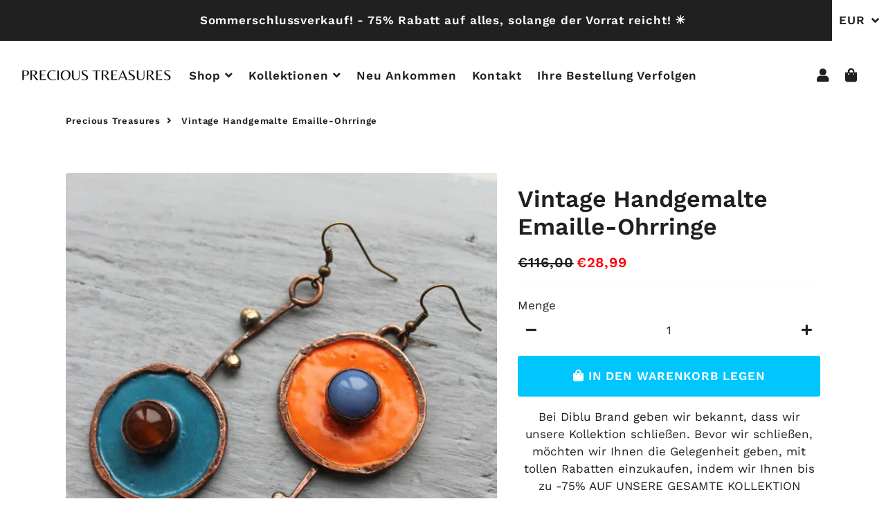

--- FILE ---
content_type: text/html; charset=utf-8
request_url: https://precioustreasuresdeutschland.com/products/vintage-handgemalte-emaille-ohrringe
body_size: 30806
content:
<!doctype html>
<html class="no-js" lang="de">
<head><!-- hnk portfolio proof -->
<script>
window.KiwiSizing = window.KiwiSizing === undefined ? {} : window.KiwiSizing;
KiwiSizing.shop = "blumun-brand-germany.myshopify.com";


KiwiSizing.data = {
  collections: "621063766357,281615499321,612056301909,601310232917,612791681365,281310101561,614880706901,616505540949,617312747861,617811476821,617811509589,618228580693,618364698965,618696933717,618817356117,619735974229,601579880789,612430872917,611989029205,609089028437,612159455573,609373847893,609725415765,609031618901,281398870073,601296372053,600405246293,280202412089,608570638677,609537294677,281602654265,280966987833,611988996437",
  tags: "",
  product: "8790378217813",
  vendor: "Precious Treasures",
  type: "",
  title: "Vintage Handgemalte Emaille-Ohrringe",
  images: ["\/\/precioustreasuresdeutschland.com\/cdn\/shop\/files\/CREATIVOSELIES-2023-09-13T155418.646.jpg?v=1694613642"],
  options: [{"name":"Title","position":1,"values":["Default Title"]}],
  variants: [{"id":47262611636565,"title":"Default Title","option1":"Default Title","option2":null,"option3":null,"sku":"","requires_shipping":true,"taxable":true,"featured_image":null,"available":true,"name":"Vintage Handgemalte Emaille-Ohrringe","public_title":null,"options":["Default Title"],"price":2899,"weight":0,"compare_at_price":11600,"inventory_management":"shopify","barcode":"","requires_selling_plan":false,"selling_plan_allocations":[]}],
};

</script>
  <!-- Basic page needs ================================================== -->
  <meta charset="utf-8">
  <meta http-equiv="X-UA-Compatible" content="IE=edge,chrome=1">
  <link rel="canonical" href="https://precioustreasuresdeutschland.com/products/vintage-handgemalte-emaille-ohrringe">
  <meta name="viewport" content="width=device-width,initial-scale=1,shrink-to-fit=no">
  <meta name="theme-color" content="#ff7d08">
  <meta name="apple-mobile-web-app-capable" content="yes">
  <meta name="mobile-web-app-capable" content="yes">
  <meta name="author" content="Debutify">

  <!-- Fav icon ================================================== -->
  

  <!-- Title and description ================================================== -->
  <title>
    Vintage Handgemalte Emaille-Ohrringe &ndash; Precious Treasures
  </title>

  
    <meta name="description" content="Bei Diblu Brand geben wir bekannt, dass wir unsere Kollektion schließen. Bevor wir schließen, möchten wir Ihnen die Gelegenheit geben, mit tollen Rabatten einzukaufen, indem wir Ihnen bis zu -75% AUF UNSERE GESAMTE KOLLEKTION anbieten! Nur noch wenige Einheiten zu verkaufen Versand-Garantie Hochwertiger handgefertigter">
  

  <!-- Social meta ================================================== -->
  <!-- /snippets/social-meta-tags.liquid -->




<meta property="og:site_name" content="Precious Treasures">
<meta property="og:url" content="https://precioustreasuresdeutschland.com/products/vintage-handgemalte-emaille-ohrringe">
<meta property="og:title" content="Vintage Handgemalte Emaille-Ohrringe">
<meta property="og:type" content="product">
<meta property="og:description" content="Bei Diblu Brand geben wir bekannt, dass wir unsere Kollektion schließen. Bevor wir schließen, möchten wir Ihnen die Gelegenheit geben, mit tollen Rabatten einzukaufen, indem wir Ihnen bis zu -75% AUF UNSERE GESAMTE KOLLEKTION anbieten! Nur noch wenige Einheiten zu verkaufen Versand-Garantie Hochwertiger handgefertigter">

  <meta property="og:price:amount" content="28,99">
  <meta property="og:price:currency" content="EUR">

<meta property="og:image" content="http://precioustreasuresdeutschland.com/cdn/shop/files/CREATIVOSELIES-2023-09-13T155418.646_1200x1200.jpg?v=1694613642">
<meta property="og:image:secure_url" content="https://precioustreasuresdeutschland.com/cdn/shop/files/CREATIVOSELIES-2023-09-13T155418.646_1200x1200.jpg?v=1694613642">


<meta name="twitter:card" content="summary_large_image">
<meta name="twitter:title" content="Vintage Handgemalte Emaille-Ohrringe">
<meta name="twitter:description" content="Bei Diblu Brand geben wir bekannt, dass wir unsere Kollektion schließen. Bevor wir schließen, möchten wir Ihnen die Gelegenheit geben, mit tollen Rabatten einzukaufen, indem wir Ihnen bis zu -75% AUF UNSERE GESAMTE KOLLEKTION anbieten! Nur noch wenige Einheiten zu verkaufen Versand-Garantie Hochwertiger handgefertigter">


  <!-- CSS ================================================== -->
  <link href="//precioustreasuresdeutschland.com/cdn/shop/t/2/assets/theme.scss.css?v=137411792499402322331755564103" rel="stylesheet" type="text/css" media="all" />

  <!-- Vendors ================================================== -->
  <link rel="stylesheet" href="https://use.fontawesome.com/releases/v5.7.2/css/all.css" integrity="sha384-fnmOCqbTlWIlj8LyTjo7mOUStjsKC4pOpQbqyi7RrhN7udi9RwhKkMHpvLbHG9Sr" crossorigin="anonymous">
  
  <!-- Sections ================================================== -->
  <script>
    window.theme = window.theme || {};
    theme.strings = {
      zoomClose: "Schließen (Esc)",
      zoomPrev: "Vorige (Linke Pfeiltaste)",
      zoomNext: "Nächste (Rechte Pfeiltaste)",
      moneyFormat: "\u003cspan class=\"notranslate ht-money\"\u003e€{{amount_with_comma_separator}}\u003c\/span\u003e",
      addressError: "Kann die Adresse nicht finden",
      addressNoResults: "Keine Ergebnisse für diese Adresse",
      addressQueryLimit: "Sie haben die Google- API-Nutzungsgrenze überschritten. Betrachten wir zu einem \u003ca href=\"https:\/\/developers.google.com\/maps\/premium\/usage-limits\"\u003ePremium-Paket\u003c\/a\u003e zu aktualisieren.",
      authError: "Es gab ein Problem bei der Authentifizierung Ihres Google Maps-Kontos.",
      cartCookie: "Aktivieren Sie Cookies, um den Warenkorb benutzen zu können"
    };
    theme.settings = {
      cartType: "drawer",
      gridType: null
    };
  </script>

  <script src="//precioustreasuresdeutschland.com/cdn/shop/t/2/assets/jquery-2.2.3.min.js?v=58211863146907186831665476037" type="text/javascript"></script>
  
  <script id="currencyDetector">
    function setCurrency(){
      if (localStorage.currencySet) {} else {
        $.getJSON('https://ipapi.co/json/', function(data) {
          var json = JSON.stringify(data, null, 2);
          var obj = JSON.parse(json);
          var currency = obj.currency;
          var defaultCurrency = "EUR";
          var currencySelector = $(".currency-selector");
          var currentCurrency = currencySelector.val();
          var currencyForm = $(".currency-form");
          
          if (currency == currentCurrency) {} else {if (currency == 'EUR'){
                currencySelector.val('EUR').trigger('change');
              }else{
                currencySelector.val(defaultCurrency).trigger('change');
              }}
        });
      }
    }
    setCurrency();
  </script>
  
  <script src="//precioustreasuresdeutschland.com/cdn/shop/t/2/assets/lazysizes.min.js?v=155223123402716617051665476037" async="async"></script>

  <script src="//precioustreasuresdeutschland.com/cdn/shop/t/2/assets/theme.js?v=131315063645489653371700741412" defer="defer"></script><!-- Header hook for plugins ================================================== -->
  <script>window.performance && window.performance.mark && window.performance.mark('shopify.content_for_header.start');</script><meta name="google-site-verification" content="cLAMAz4Ud6C0f9a0RBSpKtnEYqYfJqoNsqRVuuJt1Bs">
<meta id="shopify-digital-wallet" name="shopify-digital-wallet" content="/62621220921/digital_wallets/dialog">
<meta name="shopify-checkout-api-token" content="49bf212e9ea076bf9b343add5a89877f">
<meta id="in-context-paypal-metadata" data-shop-id="62621220921" data-venmo-supported="true" data-environment="production" data-locale="de_DE" data-paypal-v4="true" data-currency="EUR">
<link rel="alternate" hreflang="x-default" href="https://precioustreasuresdeutschland.com/products/vintage-handgemalte-emaille-ohrringe">
<link rel="alternate" hreflang="de" href="https://precioustreasuresdeutschland.com/products/vintage-handgemalte-emaille-ohrringe">
<link rel="alternate" hreflang="en" href="https://precioustreasuresdeutschland.com/en/products/vintage-handgemalte-emaille-ohrringe">
<link rel="alternate" type="application/json+oembed" href="https://precioustreasuresdeutschland.com/products/vintage-handgemalte-emaille-ohrringe.oembed">
<script async="async" src="/checkouts/internal/preloads.js?locale=de-DE"></script>
<link rel="preconnect" href="https://shop.app" crossorigin="anonymous">
<script async="async" src="https://shop.app/checkouts/internal/preloads.js?locale=de-DE&shop_id=62621220921" crossorigin="anonymous"></script>
<script id="apple-pay-shop-capabilities" type="application/json">{"shopId":62621220921,"countryCode":"US","currencyCode":"EUR","merchantCapabilities":["supports3DS"],"merchantId":"gid:\/\/shopify\/Shop\/62621220921","merchantName":"Precious Treasures","requiredBillingContactFields":["postalAddress","email"],"requiredShippingContactFields":["postalAddress","email"],"shippingType":"shipping","supportedNetworks":["visa","masterCard","amex","discover","elo","jcb"],"total":{"type":"pending","label":"Precious Treasures","amount":"1.00"},"shopifyPaymentsEnabled":true,"supportsSubscriptions":true}</script>
<script id="shopify-features" type="application/json">{"accessToken":"49bf212e9ea076bf9b343add5a89877f","betas":["rich-media-storefront-analytics"],"domain":"precioustreasuresdeutschland.com","predictiveSearch":true,"shopId":62621220921,"locale":"de"}</script>
<script>var Shopify = Shopify || {};
Shopify.shop = "blumun-brand-germany.myshopify.com";
Shopify.locale = "de";
Shopify.currency = {"active":"EUR","rate":"1.0"};
Shopify.country = "DE";
Shopify.theme = {"name":"Tema aleman","id":129842118713,"schema_name":"Debutify","schema_version":"2.0.1","theme_store_id":null,"role":"main"};
Shopify.theme.handle = "null";
Shopify.theme.style = {"id":null,"handle":null};
Shopify.cdnHost = "precioustreasuresdeutschland.com/cdn";
Shopify.routes = Shopify.routes || {};
Shopify.routes.root = "/";</script>
<script type="module">!function(o){(o.Shopify=o.Shopify||{}).modules=!0}(window);</script>
<script>!function(o){function n(){var o=[];function n(){o.push(Array.prototype.slice.apply(arguments))}return n.q=o,n}var t=o.Shopify=o.Shopify||{};t.loadFeatures=n(),t.autoloadFeatures=n()}(window);</script>
<script>
  window.ShopifyPay = window.ShopifyPay || {};
  window.ShopifyPay.apiHost = "shop.app\/pay";
  window.ShopifyPay.redirectState = null;
</script>
<script id="shop-js-analytics" type="application/json">{"pageType":"product"}</script>
<script defer="defer" async type="module" src="//precioustreasuresdeutschland.com/cdn/shopifycloud/shop-js/modules/v2/client.init-shop-cart-sync_HUjMWWU5.de.esm.js"></script>
<script defer="defer" async type="module" src="//precioustreasuresdeutschland.com/cdn/shopifycloud/shop-js/modules/v2/chunk.common_QpfDqRK1.esm.js"></script>
<script type="module">
  await import("//precioustreasuresdeutschland.com/cdn/shopifycloud/shop-js/modules/v2/client.init-shop-cart-sync_HUjMWWU5.de.esm.js");
await import("//precioustreasuresdeutschland.com/cdn/shopifycloud/shop-js/modules/v2/chunk.common_QpfDqRK1.esm.js");

  window.Shopify.SignInWithShop?.initShopCartSync?.({"fedCMEnabled":true,"windoidEnabled":true});

</script>
<script>
  window.Shopify = window.Shopify || {};
  if (!window.Shopify.featureAssets) window.Shopify.featureAssets = {};
  window.Shopify.featureAssets['shop-js'] = {"shop-cart-sync":["modules/v2/client.shop-cart-sync_ByUgVWtJ.de.esm.js","modules/v2/chunk.common_QpfDqRK1.esm.js"],"init-fed-cm":["modules/v2/client.init-fed-cm_CVqhkk-1.de.esm.js","modules/v2/chunk.common_QpfDqRK1.esm.js"],"shop-button":["modules/v2/client.shop-button_B0pFlqys.de.esm.js","modules/v2/chunk.common_QpfDqRK1.esm.js"],"shop-cash-offers":["modules/v2/client.shop-cash-offers_CaaeZ5wd.de.esm.js","modules/v2/chunk.common_QpfDqRK1.esm.js","modules/v2/chunk.modal_CS8dP9kO.esm.js"],"init-windoid":["modules/v2/client.init-windoid_B-gyVqfY.de.esm.js","modules/v2/chunk.common_QpfDqRK1.esm.js"],"shop-toast-manager":["modules/v2/client.shop-toast-manager_DgTeluS3.de.esm.js","modules/v2/chunk.common_QpfDqRK1.esm.js"],"init-shop-email-lookup-coordinator":["modules/v2/client.init-shop-email-lookup-coordinator_C5I212n4.de.esm.js","modules/v2/chunk.common_QpfDqRK1.esm.js"],"init-shop-cart-sync":["modules/v2/client.init-shop-cart-sync_HUjMWWU5.de.esm.js","modules/v2/chunk.common_QpfDqRK1.esm.js"],"avatar":["modules/v2/client.avatar_BTnouDA3.de.esm.js"],"pay-button":["modules/v2/client.pay-button_CJaF-UDc.de.esm.js","modules/v2/chunk.common_QpfDqRK1.esm.js"],"init-customer-accounts":["modules/v2/client.init-customer-accounts_BI_wUvuR.de.esm.js","modules/v2/client.shop-login-button_DTPR4l75.de.esm.js","modules/v2/chunk.common_QpfDqRK1.esm.js","modules/v2/chunk.modal_CS8dP9kO.esm.js"],"init-shop-for-new-customer-accounts":["modules/v2/client.init-shop-for-new-customer-accounts_C4qR5Wl-.de.esm.js","modules/v2/client.shop-login-button_DTPR4l75.de.esm.js","modules/v2/chunk.common_QpfDqRK1.esm.js","modules/v2/chunk.modal_CS8dP9kO.esm.js"],"shop-login-button":["modules/v2/client.shop-login-button_DTPR4l75.de.esm.js","modules/v2/chunk.common_QpfDqRK1.esm.js","modules/v2/chunk.modal_CS8dP9kO.esm.js"],"init-customer-accounts-sign-up":["modules/v2/client.init-customer-accounts-sign-up_SG5gYFpP.de.esm.js","modules/v2/client.shop-login-button_DTPR4l75.de.esm.js","modules/v2/chunk.common_QpfDqRK1.esm.js","modules/v2/chunk.modal_CS8dP9kO.esm.js"],"shop-follow-button":["modules/v2/client.shop-follow-button_CmMsyvrH.de.esm.js","modules/v2/chunk.common_QpfDqRK1.esm.js","modules/v2/chunk.modal_CS8dP9kO.esm.js"],"checkout-modal":["modules/v2/client.checkout-modal_tfCxQqrq.de.esm.js","modules/v2/chunk.common_QpfDqRK1.esm.js","modules/v2/chunk.modal_CS8dP9kO.esm.js"],"lead-capture":["modules/v2/client.lead-capture_Ccz5Zm6k.de.esm.js","modules/v2/chunk.common_QpfDqRK1.esm.js","modules/v2/chunk.modal_CS8dP9kO.esm.js"],"shop-login":["modules/v2/client.shop-login_BfivnucW.de.esm.js","modules/v2/chunk.common_QpfDqRK1.esm.js","modules/v2/chunk.modal_CS8dP9kO.esm.js"],"payment-terms":["modules/v2/client.payment-terms_D2Mn0eFV.de.esm.js","modules/v2/chunk.common_QpfDqRK1.esm.js","modules/v2/chunk.modal_CS8dP9kO.esm.js"]};
</script>
<script>(function() {
  var isLoaded = false;
  function asyncLoad() {
    if (isLoaded) return;
    isLoaded = true;
    var urls = ["https:\/\/acdn.goldendev.win\/shopify\/add-to-cart\/js\/add-to-cart.js?shop=blumun-brand-germany.myshopify.com"];
    for (var i = 0; i < urls.length; i++) {
      var s = document.createElement('script');
      s.type = 'text/javascript';
      s.async = true;
      s.src = urls[i];
      var x = document.getElementsByTagName('script')[0];
      x.parentNode.insertBefore(s, x);
    }
  };
  if(window.attachEvent) {
    window.attachEvent('onload', asyncLoad);
  } else {
    window.addEventListener('load', asyncLoad, false);
  }
})();</script>
<script id="__st">var __st={"a":62621220921,"offset":3600,"reqid":"59ee5b5f-bff1-4614-bfbf-b8ee13eb831b-1768823606","pageurl":"precioustreasuresdeutschland.com\/products\/vintage-handgemalte-emaille-ohrringe","u":"63fec231c3f6","p":"product","rtyp":"product","rid":8790378217813};</script>
<script>window.ShopifyPaypalV4VisibilityTracking = true;</script>
<script id="captcha-bootstrap">!function(){'use strict';const t='contact',e='account',n='new_comment',o=[[t,t],['blogs',n],['comments',n],[t,'customer']],c=[[e,'customer_login'],[e,'guest_login'],[e,'recover_customer_password'],[e,'create_customer']],r=t=>t.map((([t,e])=>`form[action*='/${t}']:not([data-nocaptcha='true']) input[name='form_type'][value='${e}']`)).join(','),a=t=>()=>t?[...document.querySelectorAll(t)].map((t=>t.form)):[];function s(){const t=[...o],e=r(t);return a(e)}const i='password',u='form_key',d=['recaptcha-v3-token','g-recaptcha-response','h-captcha-response',i],f=()=>{try{return window.sessionStorage}catch{return}},m='__shopify_v',_=t=>t.elements[u];function p(t,e,n=!1){try{const o=window.sessionStorage,c=JSON.parse(o.getItem(e)),{data:r}=function(t){const{data:e,action:n}=t;return t[m]||n?{data:e,action:n}:{data:t,action:n}}(c);for(const[e,n]of Object.entries(r))t.elements[e]&&(t.elements[e].value=n);n&&o.removeItem(e)}catch(o){console.error('form repopulation failed',{error:o})}}const l='form_type',E='cptcha';function T(t){t.dataset[E]=!0}const w=window,h=w.document,L='Shopify',v='ce_forms',y='captcha';let A=!1;((t,e)=>{const n=(g='f06e6c50-85a8-45c8-87d0-21a2b65856fe',I='https://cdn.shopify.com/shopifycloud/storefront-forms-hcaptcha/ce_storefront_forms_captcha_hcaptcha.v1.5.2.iife.js',D={infoText:'Durch hCaptcha geschützt',privacyText:'Datenschutz',termsText:'Allgemeine Geschäftsbedingungen'},(t,e,n)=>{const o=w[L][v],c=o.bindForm;if(c)return c(t,g,e,D).then(n);var r;o.q.push([[t,g,e,D],n]),r=I,A||(h.body.append(Object.assign(h.createElement('script'),{id:'captcha-provider',async:!0,src:r})),A=!0)});var g,I,D;w[L]=w[L]||{},w[L][v]=w[L][v]||{},w[L][v].q=[],w[L][y]=w[L][y]||{},w[L][y].protect=function(t,e){n(t,void 0,e),T(t)},Object.freeze(w[L][y]),function(t,e,n,w,h,L){const[v,y,A,g]=function(t,e,n){const i=e?o:[],u=t?c:[],d=[...i,...u],f=r(d),m=r(i),_=r(d.filter((([t,e])=>n.includes(e))));return[a(f),a(m),a(_),s()]}(w,h,L),I=t=>{const e=t.target;return e instanceof HTMLFormElement?e:e&&e.form},D=t=>v().includes(t);t.addEventListener('submit',(t=>{const e=I(t);if(!e)return;const n=D(e)&&!e.dataset.hcaptchaBound&&!e.dataset.recaptchaBound,o=_(e),c=g().includes(e)&&(!o||!o.value);(n||c)&&t.preventDefault(),c&&!n&&(function(t){try{if(!f())return;!function(t){const e=f();if(!e)return;const n=_(t);if(!n)return;const o=n.value;o&&e.removeItem(o)}(t);const e=Array.from(Array(32),(()=>Math.random().toString(36)[2])).join('');!function(t,e){_(t)||t.append(Object.assign(document.createElement('input'),{type:'hidden',name:u})),t.elements[u].value=e}(t,e),function(t,e){const n=f();if(!n)return;const o=[...t.querySelectorAll(`input[type='${i}']`)].map((({name:t})=>t)),c=[...d,...o],r={};for(const[a,s]of new FormData(t).entries())c.includes(a)||(r[a]=s);n.setItem(e,JSON.stringify({[m]:1,action:t.action,data:r}))}(t,e)}catch(e){console.error('failed to persist form',e)}}(e),e.submit())}));const S=(t,e)=>{t&&!t.dataset[E]&&(n(t,e.some((e=>e===t))),T(t))};for(const o of['focusin','change'])t.addEventListener(o,(t=>{const e=I(t);D(e)&&S(e,y())}));const B=e.get('form_key'),M=e.get(l),P=B&&M;t.addEventListener('DOMContentLoaded',(()=>{const t=y();if(P)for(const e of t)e.elements[l].value===M&&p(e,B);[...new Set([...A(),...v().filter((t=>'true'===t.dataset.shopifyCaptcha))])].forEach((e=>S(e,t)))}))}(h,new URLSearchParams(w.location.search),n,t,e,['guest_login'])})(!0,!0)}();</script>
<script integrity="sha256-4kQ18oKyAcykRKYeNunJcIwy7WH5gtpwJnB7kiuLZ1E=" data-source-attribution="shopify.loadfeatures" defer="defer" src="//precioustreasuresdeutschland.com/cdn/shopifycloud/storefront/assets/storefront/load_feature-a0a9edcb.js" crossorigin="anonymous"></script>
<script crossorigin="anonymous" defer="defer" src="//precioustreasuresdeutschland.com/cdn/shopifycloud/storefront/assets/shopify_pay/storefront-65b4c6d7.js?v=20250812"></script>
<script data-source-attribution="shopify.dynamic_checkout.dynamic.init">var Shopify=Shopify||{};Shopify.PaymentButton=Shopify.PaymentButton||{isStorefrontPortableWallets:!0,init:function(){window.Shopify.PaymentButton.init=function(){};var t=document.createElement("script");t.src="https://precioustreasuresdeutschland.com/cdn/shopifycloud/portable-wallets/latest/portable-wallets.de.js",t.type="module",document.head.appendChild(t)}};
</script>
<script data-source-attribution="shopify.dynamic_checkout.buyer_consent">
  function portableWalletsHideBuyerConsent(e){var t=document.getElementById("shopify-buyer-consent"),n=document.getElementById("shopify-subscription-policy-button");t&&n&&(t.classList.add("hidden"),t.setAttribute("aria-hidden","true"),n.removeEventListener("click",e))}function portableWalletsShowBuyerConsent(e){var t=document.getElementById("shopify-buyer-consent"),n=document.getElementById("shopify-subscription-policy-button");t&&n&&(t.classList.remove("hidden"),t.removeAttribute("aria-hidden"),n.addEventListener("click",e))}window.Shopify?.PaymentButton&&(window.Shopify.PaymentButton.hideBuyerConsent=portableWalletsHideBuyerConsent,window.Shopify.PaymentButton.showBuyerConsent=portableWalletsShowBuyerConsent);
</script>
<script data-source-attribution="shopify.dynamic_checkout.cart.bootstrap">document.addEventListener("DOMContentLoaded",(function(){function t(){return document.querySelector("shopify-accelerated-checkout-cart, shopify-accelerated-checkout")}if(t())Shopify.PaymentButton.init();else{new MutationObserver((function(e,n){t()&&(Shopify.PaymentButton.init(),n.disconnect())})).observe(document.body,{childList:!0,subtree:!0})}}));
</script>
<link id="shopify-accelerated-checkout-styles" rel="stylesheet" media="screen" href="https://precioustreasuresdeutschland.com/cdn/shopifycloud/portable-wallets/latest/accelerated-checkout-backwards-compat.css" crossorigin="anonymous">
<style id="shopify-accelerated-checkout-cart">
        #shopify-buyer-consent {
  margin-top: 1em;
  display: inline-block;
  width: 100%;
}

#shopify-buyer-consent.hidden {
  display: none;
}

#shopify-subscription-policy-button {
  background: none;
  border: none;
  padding: 0;
  text-decoration: underline;
  font-size: inherit;
  cursor: pointer;
}

#shopify-subscription-policy-button::before {
  box-shadow: none;
}

      </style>

<script>window.performance && window.performance.mark && window.performance.mark('shopify.content_for_header.end');</script>

	<!-- "snippets/vitals-loader.liquid" was not rendered, the associated app was uninstalled -->
  
  <script src="//precioustreasuresdeutschland.com/cdn/shop/t/2/assets/modernizr.min.js?v=21391054748206432451665476038" type="text/javascript"></script>

  
  
  
<!-- BEGIN app block: shopify://apps/klaviyo-email-marketing-sms/blocks/klaviyo-onsite-embed/2632fe16-c075-4321-a88b-50b567f42507 -->












  <script async src="https://static.klaviyo.com/onsite/js/USF4uy/klaviyo.js?company_id=USF4uy"></script>
  <script>!function(){if(!window.klaviyo){window._klOnsite=window._klOnsite||[];try{window.klaviyo=new Proxy({},{get:function(n,i){return"push"===i?function(){var n;(n=window._klOnsite).push.apply(n,arguments)}:function(){for(var n=arguments.length,o=new Array(n),w=0;w<n;w++)o[w]=arguments[w];var t="function"==typeof o[o.length-1]?o.pop():void 0,e=new Promise((function(n){window._klOnsite.push([i].concat(o,[function(i){t&&t(i),n(i)}]))}));return e}}})}catch(n){window.klaviyo=window.klaviyo||[],window.klaviyo.push=function(){var n;(n=window._klOnsite).push.apply(n,arguments)}}}}();</script>

  
    <script id="viewed_product">
      if (item == null) {
        var _learnq = _learnq || [];

        var MetafieldReviews = null
        var MetafieldYotpoRating = null
        var MetafieldYotpoCount = null
        var MetafieldLooxRating = null
        var MetafieldLooxCount = null
        var okendoProduct = null
        var okendoProductReviewCount = null
        var okendoProductReviewAverageValue = null
        try {
          // The following fields are used for Customer Hub recently viewed in order to add reviews.
          // This information is not part of __kla_viewed. Instead, it is part of __kla_viewed_reviewed_items
          MetafieldReviews = {};
          MetafieldYotpoRating = null
          MetafieldYotpoCount = null
          MetafieldLooxRating = null
          MetafieldLooxCount = null

          okendoProduct = null
          // If the okendo metafield is not legacy, it will error, which then requires the new json formatted data
          if (okendoProduct && 'error' in okendoProduct) {
            okendoProduct = null
          }
          okendoProductReviewCount = okendoProduct ? okendoProduct.reviewCount : null
          okendoProductReviewAverageValue = okendoProduct ? okendoProduct.reviewAverageValue : null
        } catch (error) {
          console.error('Error in Klaviyo onsite reviews tracking:', error);
        }

        var item = {
          Name: "Vintage Handgemalte Emaille-Ohrringe",
          ProductID: 8790378217813,
          Categories: ["20","BEST SELLERS","BLACK FRIDAY KOLLEKTION","BOHO DESIGNS","BOHO DESIGNS","BOHO KOLLEKTION","BOHO KOLLEKTION","BOHO KOLLEKTION","BOHO KOLLEKTION","BOHO KOLLEKTION","BOHO KOLLEKTION","BOHO KOLLEKTION","BOHO KOLLEKTION","BOHO KOLLEKTION","BOHO KOLLEKTION","BOHO KOLLEKTION","BOHO SPECIALS","BOHO-DESIGN-KOLLEKTION","BOHO-SONDERKOLLEKTION","BOHÈME-KOLLEKTION","BOHÈME-KOLLEKTION","BÖHMISCHE SAMMLUNG","EINMALIGE BOHO-KOLLEKTION","EINZIGARTIGE BOHO-KOLLEKTION","Handgefertigte Boho-Designs","HANDGEFERTIGTE DESIGNS","HANDGEFERTIGTE SCHÖNHEIT","HANDGEFERTIGTER SCHMUCK","NEU ANKOMMEN","NEU ANKOMMEN","OHRRINGE","OHRRINGE KOLLEKTION","SPEZIELLE BOHO-KOLLEKTION"],
          ImageURL: "https://precioustreasuresdeutschland.com/cdn/shop/files/CREATIVOSELIES-2023-09-13T155418.646_grande.jpg?v=1694613642",
          URL: "https://precioustreasuresdeutschland.com/products/vintage-handgemalte-emaille-ohrringe",
          Brand: "Precious Treasures",
          Price: "€28,99",
          Value: "28,99",
          CompareAtPrice: "€116,00"
        };
        _learnq.push(['track', 'Viewed Product', item]);
        _learnq.push(['trackViewedItem', {
          Title: item.Name,
          ItemId: item.ProductID,
          Categories: item.Categories,
          ImageUrl: item.ImageURL,
          Url: item.URL,
          Metadata: {
            Brand: item.Brand,
            Price: item.Price,
            Value: item.Value,
            CompareAtPrice: item.CompareAtPrice
          },
          metafields:{
            reviews: MetafieldReviews,
            yotpo:{
              rating: MetafieldYotpoRating,
              count: MetafieldYotpoCount,
            },
            loox:{
              rating: MetafieldLooxRating,
              count: MetafieldLooxCount,
            },
            okendo: {
              rating: okendoProductReviewAverageValue,
              count: okendoProductReviewCount,
            }
          }
        }]);
      }
    </script>
  




  <script>
    window.klaviyoReviewsProductDesignMode = false
  </script>







<!-- END app block --><!-- BEGIN app block: shopify://apps/add-to-cart-button/blocks/script-append/240c2684-721f-4128-8d32-4d6424731474 --><script>
	/**
	*	Add to cart script loader.
	*	version number: 4.0
	*	https://apps.shopify.com/add-to-cart
	*/
	(function(){
		var loadScript=function(a,b){var c=document.createElement("script");c.type="text/javascript",c.readyState?c.onreadystatechange=function(){("loaded"==c.readyState||"complete"==c.readyState)&&(c.onreadystatechange=null,b())}:c.onload=function(){b()},c.src=a,document.getElementsByTagName("head")[0].appendChild(c)};
		// Set variable to prevent the other loader from requesting the same resources
		window.addtc_button_app_block_loader = true;
		appendScriptUrl('blumun-brand-germany.myshopify.com');

		// get script url and append timestamp of last change
		function appendScriptUrl(shop) {

			var timeStamp = Math.floor(Date.now() / (1000*60*1));
			var timestampUrl = 'https://www.goldendev.win/shopify/add-to-cart/shop/status/'+shop+'.js?'+timeStamp;

			loadScript(timestampUrl, function() {
				// append app script
				if (typeof addtc_settings_updated == 'undefined') {
					console.log('settings are undefined');
					addtc_settings_updated = 'default-by-script';
				}
				var scriptUrl = "https://acdn.goldendev.win/shopify/add-to-cart/js/add-to-cart-script.js?shop="+shop+"&"+addtc_settings_updated;
				loadScript(scriptUrl, function(){});
			});
		}
	})();
</script>

<!-- END app block --><script src="https://cdn.shopify.com/extensions/019bb13b-e701-7f34-b935-c9e8620fd922/tms-prod-148/assets/tms-translator.min.js" type="text/javascript" defer="defer"></script>
<link href="https://monorail-edge.shopifysvc.com" rel="dns-prefetch">
<script>(function(){if ("sendBeacon" in navigator && "performance" in window) {try {var session_token_from_headers = performance.getEntriesByType('navigation')[0].serverTiming.find(x => x.name == '_s').description;} catch {var session_token_from_headers = undefined;}var session_cookie_matches = document.cookie.match(/_shopify_s=([^;]*)/);var session_token_from_cookie = session_cookie_matches && session_cookie_matches.length === 2 ? session_cookie_matches[1] : "";var session_token = session_token_from_headers || session_token_from_cookie || "";function handle_abandonment_event(e) {var entries = performance.getEntries().filter(function(entry) {return /monorail-edge.shopifysvc.com/.test(entry.name);});if (!window.abandonment_tracked && entries.length === 0) {window.abandonment_tracked = true;var currentMs = Date.now();var navigation_start = performance.timing.navigationStart;var payload = {shop_id: 62621220921,url: window.location.href,navigation_start,duration: currentMs - navigation_start,session_token,page_type: "product"};window.navigator.sendBeacon("https://monorail-edge.shopifysvc.com/v1/produce", JSON.stringify({schema_id: "online_store_buyer_site_abandonment/1.1",payload: payload,metadata: {event_created_at_ms: currentMs,event_sent_at_ms: currentMs}}));}}window.addEventListener('pagehide', handle_abandonment_event);}}());</script>
<script id="web-pixels-manager-setup">(function e(e,d,r,n,o){if(void 0===o&&(o={}),!Boolean(null===(a=null===(i=window.Shopify)||void 0===i?void 0:i.analytics)||void 0===a?void 0:a.replayQueue)){var i,a;window.Shopify=window.Shopify||{};var t=window.Shopify;t.analytics=t.analytics||{};var s=t.analytics;s.replayQueue=[],s.publish=function(e,d,r){return s.replayQueue.push([e,d,r]),!0};try{self.performance.mark("wpm:start")}catch(e){}var l=function(){var e={modern:/Edge?\/(1{2}[4-9]|1[2-9]\d|[2-9]\d{2}|\d{4,})\.\d+(\.\d+|)|Firefox\/(1{2}[4-9]|1[2-9]\d|[2-9]\d{2}|\d{4,})\.\d+(\.\d+|)|Chrom(ium|e)\/(9{2}|\d{3,})\.\d+(\.\d+|)|(Maci|X1{2}).+ Version\/(15\.\d+|(1[6-9]|[2-9]\d|\d{3,})\.\d+)([,.]\d+|)( \(\w+\)|)( Mobile\/\w+|) Safari\/|Chrome.+OPR\/(9{2}|\d{3,})\.\d+\.\d+|(CPU[ +]OS|iPhone[ +]OS|CPU[ +]iPhone|CPU IPhone OS|CPU iPad OS)[ +]+(15[._]\d+|(1[6-9]|[2-9]\d|\d{3,})[._]\d+)([._]\d+|)|Android:?[ /-](13[3-9]|1[4-9]\d|[2-9]\d{2}|\d{4,})(\.\d+|)(\.\d+|)|Android.+Firefox\/(13[5-9]|1[4-9]\d|[2-9]\d{2}|\d{4,})\.\d+(\.\d+|)|Android.+Chrom(ium|e)\/(13[3-9]|1[4-9]\d|[2-9]\d{2}|\d{4,})\.\d+(\.\d+|)|SamsungBrowser\/([2-9]\d|\d{3,})\.\d+/,legacy:/Edge?\/(1[6-9]|[2-9]\d|\d{3,})\.\d+(\.\d+|)|Firefox\/(5[4-9]|[6-9]\d|\d{3,})\.\d+(\.\d+|)|Chrom(ium|e)\/(5[1-9]|[6-9]\d|\d{3,})\.\d+(\.\d+|)([\d.]+$|.*Safari\/(?![\d.]+ Edge\/[\d.]+$))|(Maci|X1{2}).+ Version\/(10\.\d+|(1[1-9]|[2-9]\d|\d{3,})\.\d+)([,.]\d+|)( \(\w+\)|)( Mobile\/\w+|) Safari\/|Chrome.+OPR\/(3[89]|[4-9]\d|\d{3,})\.\d+\.\d+|(CPU[ +]OS|iPhone[ +]OS|CPU[ +]iPhone|CPU IPhone OS|CPU iPad OS)[ +]+(10[._]\d+|(1[1-9]|[2-9]\d|\d{3,})[._]\d+)([._]\d+|)|Android:?[ /-](13[3-9]|1[4-9]\d|[2-9]\d{2}|\d{4,})(\.\d+|)(\.\d+|)|Mobile Safari.+OPR\/([89]\d|\d{3,})\.\d+\.\d+|Android.+Firefox\/(13[5-9]|1[4-9]\d|[2-9]\d{2}|\d{4,})\.\d+(\.\d+|)|Android.+Chrom(ium|e)\/(13[3-9]|1[4-9]\d|[2-9]\d{2}|\d{4,})\.\d+(\.\d+|)|Android.+(UC? ?Browser|UCWEB|U3)[ /]?(15\.([5-9]|\d{2,})|(1[6-9]|[2-9]\d|\d{3,})\.\d+)\.\d+|SamsungBrowser\/(5\.\d+|([6-9]|\d{2,})\.\d+)|Android.+MQ{2}Browser\/(14(\.(9|\d{2,})|)|(1[5-9]|[2-9]\d|\d{3,})(\.\d+|))(\.\d+|)|K[Aa][Ii]OS\/(3\.\d+|([4-9]|\d{2,})\.\d+)(\.\d+|)/},d=e.modern,r=e.legacy,n=navigator.userAgent;return n.match(d)?"modern":n.match(r)?"legacy":"unknown"}(),u="modern"===l?"modern":"legacy",c=(null!=n?n:{modern:"",legacy:""})[u],f=function(e){return[e.baseUrl,"/wpm","/b",e.hashVersion,"modern"===e.buildTarget?"m":"l",".js"].join("")}({baseUrl:d,hashVersion:r,buildTarget:u}),m=function(e){var d=e.version,r=e.bundleTarget,n=e.surface,o=e.pageUrl,i=e.monorailEndpoint;return{emit:function(e){var a=e.status,t=e.errorMsg,s=(new Date).getTime(),l=JSON.stringify({metadata:{event_sent_at_ms:s},events:[{schema_id:"web_pixels_manager_load/3.1",payload:{version:d,bundle_target:r,page_url:o,status:a,surface:n,error_msg:t},metadata:{event_created_at_ms:s}}]});if(!i)return console&&console.warn&&console.warn("[Web Pixels Manager] No Monorail endpoint provided, skipping logging."),!1;try{return self.navigator.sendBeacon.bind(self.navigator)(i,l)}catch(e){}var u=new XMLHttpRequest;try{return u.open("POST",i,!0),u.setRequestHeader("Content-Type","text/plain"),u.send(l),!0}catch(e){return console&&console.warn&&console.warn("[Web Pixels Manager] Got an unhandled error while logging to Monorail."),!1}}}}({version:r,bundleTarget:l,surface:e.surface,pageUrl:self.location.href,monorailEndpoint:e.monorailEndpoint});try{o.browserTarget=l,function(e){var d=e.src,r=e.async,n=void 0===r||r,o=e.onload,i=e.onerror,a=e.sri,t=e.scriptDataAttributes,s=void 0===t?{}:t,l=document.createElement("script"),u=document.querySelector("head"),c=document.querySelector("body");if(l.async=n,l.src=d,a&&(l.integrity=a,l.crossOrigin="anonymous"),s)for(var f in s)if(Object.prototype.hasOwnProperty.call(s,f))try{l.dataset[f]=s[f]}catch(e){}if(o&&l.addEventListener("load",o),i&&l.addEventListener("error",i),u)u.appendChild(l);else{if(!c)throw new Error("Did not find a head or body element to append the script");c.appendChild(l)}}({src:f,async:!0,onload:function(){if(!function(){var e,d;return Boolean(null===(d=null===(e=window.Shopify)||void 0===e?void 0:e.analytics)||void 0===d?void 0:d.initialized)}()){var d=window.webPixelsManager.init(e)||void 0;if(d){var r=window.Shopify.analytics;r.replayQueue.forEach((function(e){var r=e[0],n=e[1],o=e[2];d.publishCustomEvent(r,n,o)})),r.replayQueue=[],r.publish=d.publishCustomEvent,r.visitor=d.visitor,r.initialized=!0}}},onerror:function(){return m.emit({status:"failed",errorMsg:"".concat(f," has failed to load")})},sri:function(e){var d=/^sha384-[A-Za-z0-9+/=]+$/;return"string"==typeof e&&d.test(e)}(c)?c:"",scriptDataAttributes:o}),m.emit({status:"loading"})}catch(e){m.emit({status:"failed",errorMsg:(null==e?void 0:e.message)||"Unknown error"})}}})({shopId: 62621220921,storefrontBaseUrl: "https://precioustreasuresdeutschland.com",extensionsBaseUrl: "https://extensions.shopifycdn.com/cdn/shopifycloud/web-pixels-manager",monorailEndpoint: "https://monorail-edge.shopifysvc.com/unstable/produce_batch",surface: "storefront-renderer",enabledBetaFlags: ["2dca8a86"],webPixelsConfigList: [{"id":"1046184277","configuration":"{\"config\":\"{\\\"pixel_id\\\":\\\"G-2TJF21X0JS\\\",\\\"target_country\\\":\\\"DE\\\",\\\"gtag_events\\\":[{\\\"type\\\":\\\"begin_checkout\\\",\\\"action_label\\\":\\\"G-2TJF21X0JS\\\"},{\\\"type\\\":\\\"search\\\",\\\"action_label\\\":\\\"G-2TJF21X0JS\\\"},{\\\"type\\\":\\\"view_item\\\",\\\"action_label\\\":[\\\"G-2TJF21X0JS\\\",\\\"MC-J7XNDB3Y9E\\\"]},{\\\"type\\\":\\\"purchase\\\",\\\"action_label\\\":[\\\"G-2TJF21X0JS\\\",\\\"MC-J7XNDB3Y9E\\\"]},{\\\"type\\\":\\\"page_view\\\",\\\"action_label\\\":[\\\"G-2TJF21X0JS\\\",\\\"MC-J7XNDB3Y9E\\\"]},{\\\"type\\\":\\\"add_payment_info\\\",\\\"action_label\\\":\\\"G-2TJF21X0JS\\\"},{\\\"type\\\":\\\"add_to_cart\\\",\\\"action_label\\\":\\\"G-2TJF21X0JS\\\"}],\\\"enable_monitoring_mode\\\":false}\"}","eventPayloadVersion":"v1","runtimeContext":"OPEN","scriptVersion":"b2a88bafab3e21179ed38636efcd8a93","type":"APP","apiClientId":1780363,"privacyPurposes":[],"dataSharingAdjustments":{"protectedCustomerApprovalScopes":["read_customer_address","read_customer_email","read_customer_name","read_customer_personal_data","read_customer_phone"]}},{"id":"812024149","configuration":"{\"pixelCode\":\"CEDDDK3C77U71GG5UJRG\"}","eventPayloadVersion":"v1","runtimeContext":"STRICT","scriptVersion":"22e92c2ad45662f435e4801458fb78cc","type":"APP","apiClientId":4383523,"privacyPurposes":["ANALYTICS","MARKETING","SALE_OF_DATA"],"dataSharingAdjustments":{"protectedCustomerApprovalScopes":["read_customer_address","read_customer_email","read_customer_name","read_customer_personal_data","read_customer_phone"]}},{"id":"shopify-app-pixel","configuration":"{}","eventPayloadVersion":"v1","runtimeContext":"STRICT","scriptVersion":"0450","apiClientId":"shopify-pixel","type":"APP","privacyPurposes":["ANALYTICS","MARKETING"]},{"id":"shopify-custom-pixel","eventPayloadVersion":"v1","runtimeContext":"LAX","scriptVersion":"0450","apiClientId":"shopify-pixel","type":"CUSTOM","privacyPurposes":["ANALYTICS","MARKETING"]}],isMerchantRequest: false,initData: {"shop":{"name":"Precious Treasures","paymentSettings":{"currencyCode":"EUR"},"myshopifyDomain":"blumun-brand-germany.myshopify.com","countryCode":"US","storefrontUrl":"https:\/\/precioustreasuresdeutschland.com"},"customer":null,"cart":null,"checkout":null,"productVariants":[{"price":{"amount":28.99,"currencyCode":"EUR"},"product":{"title":"Vintage Handgemalte Emaille-Ohrringe","vendor":"Precious Treasures","id":"8790378217813","untranslatedTitle":"Vintage Handgemalte Emaille-Ohrringe","url":"\/products\/vintage-handgemalte-emaille-ohrringe","type":""},"id":"47262611636565","image":{"src":"\/\/precioustreasuresdeutschland.com\/cdn\/shop\/files\/CREATIVOSELIES-2023-09-13T155418.646.jpg?v=1694613642"},"sku":"","title":"Default Title","untranslatedTitle":"Default Title"}],"purchasingCompany":null},},"https://precioustreasuresdeutschland.com/cdn","fcfee988w5aeb613cpc8e4bc33m6693e112",{"modern":"","legacy":""},{"shopId":"62621220921","storefrontBaseUrl":"https:\/\/precioustreasuresdeutschland.com","extensionBaseUrl":"https:\/\/extensions.shopifycdn.com\/cdn\/shopifycloud\/web-pixels-manager","surface":"storefront-renderer","enabledBetaFlags":"[\"2dca8a86\"]","isMerchantRequest":"false","hashVersion":"fcfee988w5aeb613cpc8e4bc33m6693e112","publish":"custom","events":"[[\"page_viewed\",{}],[\"product_viewed\",{\"productVariant\":{\"price\":{\"amount\":28.99,\"currencyCode\":\"EUR\"},\"product\":{\"title\":\"Vintage Handgemalte Emaille-Ohrringe\",\"vendor\":\"Precious Treasures\",\"id\":\"8790378217813\",\"untranslatedTitle\":\"Vintage Handgemalte Emaille-Ohrringe\",\"url\":\"\/products\/vintage-handgemalte-emaille-ohrringe\",\"type\":\"\"},\"id\":\"47262611636565\",\"image\":{\"src\":\"\/\/precioustreasuresdeutschland.com\/cdn\/shop\/files\/CREATIVOSELIES-2023-09-13T155418.646.jpg?v=1694613642\"},\"sku\":\"\",\"title\":\"Default Title\",\"untranslatedTitle\":\"Default Title\"}}]]"});</script><script>
  window.ShopifyAnalytics = window.ShopifyAnalytics || {};
  window.ShopifyAnalytics.meta = window.ShopifyAnalytics.meta || {};
  window.ShopifyAnalytics.meta.currency = 'EUR';
  var meta = {"product":{"id":8790378217813,"gid":"gid:\/\/shopify\/Product\/8790378217813","vendor":"Precious Treasures","type":"","handle":"vintage-handgemalte-emaille-ohrringe","variants":[{"id":47262611636565,"price":2899,"name":"Vintage Handgemalte Emaille-Ohrringe","public_title":null,"sku":""}],"remote":false},"page":{"pageType":"product","resourceType":"product","resourceId":8790378217813,"requestId":"59ee5b5f-bff1-4614-bfbf-b8ee13eb831b-1768823606"}};
  for (var attr in meta) {
    window.ShopifyAnalytics.meta[attr] = meta[attr];
  }
</script>
<script class="analytics">
  (function () {
    var customDocumentWrite = function(content) {
      var jquery = null;

      if (window.jQuery) {
        jquery = window.jQuery;
      } else if (window.Checkout && window.Checkout.$) {
        jquery = window.Checkout.$;
      }

      if (jquery) {
        jquery('body').append(content);
      }
    };

    var hasLoggedConversion = function(token) {
      if (token) {
        return document.cookie.indexOf('loggedConversion=' + token) !== -1;
      }
      return false;
    }

    var setCookieIfConversion = function(token) {
      if (token) {
        var twoMonthsFromNow = new Date(Date.now());
        twoMonthsFromNow.setMonth(twoMonthsFromNow.getMonth() + 2);

        document.cookie = 'loggedConversion=' + token + '; expires=' + twoMonthsFromNow;
      }
    }

    var trekkie = window.ShopifyAnalytics.lib = window.trekkie = window.trekkie || [];
    if (trekkie.integrations) {
      return;
    }
    trekkie.methods = [
      'identify',
      'page',
      'ready',
      'track',
      'trackForm',
      'trackLink'
    ];
    trekkie.factory = function(method) {
      return function() {
        var args = Array.prototype.slice.call(arguments);
        args.unshift(method);
        trekkie.push(args);
        return trekkie;
      };
    };
    for (var i = 0; i < trekkie.methods.length; i++) {
      var key = trekkie.methods[i];
      trekkie[key] = trekkie.factory(key);
    }
    trekkie.load = function(config) {
      trekkie.config = config || {};
      trekkie.config.initialDocumentCookie = document.cookie;
      var first = document.getElementsByTagName('script')[0];
      var script = document.createElement('script');
      script.type = 'text/javascript';
      script.onerror = function(e) {
        var scriptFallback = document.createElement('script');
        scriptFallback.type = 'text/javascript';
        scriptFallback.onerror = function(error) {
                var Monorail = {
      produce: function produce(monorailDomain, schemaId, payload) {
        var currentMs = new Date().getTime();
        var event = {
          schema_id: schemaId,
          payload: payload,
          metadata: {
            event_created_at_ms: currentMs,
            event_sent_at_ms: currentMs
          }
        };
        return Monorail.sendRequest("https://" + monorailDomain + "/v1/produce", JSON.stringify(event));
      },
      sendRequest: function sendRequest(endpointUrl, payload) {
        // Try the sendBeacon API
        if (window && window.navigator && typeof window.navigator.sendBeacon === 'function' && typeof window.Blob === 'function' && !Monorail.isIos12()) {
          var blobData = new window.Blob([payload], {
            type: 'text/plain'
          });

          if (window.navigator.sendBeacon(endpointUrl, blobData)) {
            return true;
          } // sendBeacon was not successful

        } // XHR beacon

        var xhr = new XMLHttpRequest();

        try {
          xhr.open('POST', endpointUrl);
          xhr.setRequestHeader('Content-Type', 'text/plain');
          xhr.send(payload);
        } catch (e) {
          console.log(e);
        }

        return false;
      },
      isIos12: function isIos12() {
        return window.navigator.userAgent.lastIndexOf('iPhone; CPU iPhone OS 12_') !== -1 || window.navigator.userAgent.lastIndexOf('iPad; CPU OS 12_') !== -1;
      }
    };
    Monorail.produce('monorail-edge.shopifysvc.com',
      'trekkie_storefront_load_errors/1.1',
      {shop_id: 62621220921,
      theme_id: 129842118713,
      app_name: "storefront",
      context_url: window.location.href,
      source_url: "//precioustreasuresdeutschland.com/cdn/s/trekkie.storefront.cd680fe47e6c39ca5d5df5f0a32d569bc48c0f27.min.js"});

        };
        scriptFallback.async = true;
        scriptFallback.src = '//precioustreasuresdeutschland.com/cdn/s/trekkie.storefront.cd680fe47e6c39ca5d5df5f0a32d569bc48c0f27.min.js';
        first.parentNode.insertBefore(scriptFallback, first);
      };
      script.async = true;
      script.src = '//precioustreasuresdeutschland.com/cdn/s/trekkie.storefront.cd680fe47e6c39ca5d5df5f0a32d569bc48c0f27.min.js';
      first.parentNode.insertBefore(script, first);
    };
    trekkie.load(
      {"Trekkie":{"appName":"storefront","development":false,"defaultAttributes":{"shopId":62621220921,"isMerchantRequest":null,"themeId":129842118713,"themeCityHash":"3957724059751036433","contentLanguage":"de","currency":"EUR","eventMetadataId":"68ec0950-f7d9-425f-8df5-f54c754ed094"},"isServerSideCookieWritingEnabled":true,"monorailRegion":"shop_domain","enabledBetaFlags":["65f19447"]},"Session Attribution":{},"S2S":{"facebookCapiEnabled":false,"source":"trekkie-storefront-renderer","apiClientId":580111}}
    );

    var loaded = false;
    trekkie.ready(function() {
      if (loaded) return;
      loaded = true;

      window.ShopifyAnalytics.lib = window.trekkie;

      var originalDocumentWrite = document.write;
      document.write = customDocumentWrite;
      try { window.ShopifyAnalytics.merchantGoogleAnalytics.call(this); } catch(error) {};
      document.write = originalDocumentWrite;

      window.ShopifyAnalytics.lib.page(null,{"pageType":"product","resourceType":"product","resourceId":8790378217813,"requestId":"59ee5b5f-bff1-4614-bfbf-b8ee13eb831b-1768823606","shopifyEmitted":true});

      var match = window.location.pathname.match(/checkouts\/(.+)\/(thank_you|post_purchase)/)
      var token = match? match[1]: undefined;
      if (!hasLoggedConversion(token)) {
        setCookieIfConversion(token);
        window.ShopifyAnalytics.lib.track("Viewed Product",{"currency":"EUR","variantId":47262611636565,"productId":8790378217813,"productGid":"gid:\/\/shopify\/Product\/8790378217813","name":"Vintage Handgemalte Emaille-Ohrringe","price":"28.99","sku":"","brand":"Precious Treasures","variant":null,"category":"","nonInteraction":true,"remote":false},undefined,undefined,{"shopifyEmitted":true});
      window.ShopifyAnalytics.lib.track("monorail:\/\/trekkie_storefront_viewed_product\/1.1",{"currency":"EUR","variantId":47262611636565,"productId":8790378217813,"productGid":"gid:\/\/shopify\/Product\/8790378217813","name":"Vintage Handgemalte Emaille-Ohrringe","price":"28.99","sku":"","brand":"Precious Treasures","variant":null,"category":"","nonInteraction":true,"remote":false,"referer":"https:\/\/precioustreasuresdeutschland.com\/products\/vintage-handgemalte-emaille-ohrringe"});
      }
    });


        var eventsListenerScript = document.createElement('script');
        eventsListenerScript.async = true;
        eventsListenerScript.src = "//precioustreasuresdeutschland.com/cdn/shopifycloud/storefront/assets/shop_events_listener-3da45d37.js";
        document.getElementsByTagName('head')[0].appendChild(eventsListenerScript);

})();</script>
<script
  defer
  src="https://precioustreasuresdeutschland.com/cdn/shopifycloud/perf-kit/shopify-perf-kit-3.0.4.min.js"
  data-application="storefront-renderer"
  data-shop-id="62621220921"
  data-render-region="gcp-us-east1"
  data-page-type="product"
  data-theme-instance-id="129842118713"
  data-theme-name="Debutify"
  data-theme-version="2.0.1"
  data-monorail-region="shop_domain"
  data-resource-timing-sampling-rate="10"
  data-shs="true"
  data-shs-beacon="true"
  data-shs-export-with-fetch="true"
  data-shs-logs-sample-rate="1"
  data-shs-beacon-endpoint="https://precioustreasuresdeutschland.com/api/collect"
></script>
</head>


<body id="vintage-handgemalte-emaille-ohrringe"
      class="announcement-active
             
             
             
             
             template-product">

  <div id="SearchDrawer" class="drawer drawer--top">
    <div class="drawer__inner">
    	<!-- /snippets/search-bar.liquid -->


<form action="/search" method="get" class="input-group search-bar input-group-full" role="search">
  
  <input type="search" name="q" value="" placeholder="Durchsuchen Sie unseren Shop" class="search-input input-group-field" aria-label="Durchsuchen Sie unseren Shop">
  <span class="input-group-btn">
    <button type="submit" class="btn btn--primary">
      <span class="fas fa-search" aria-hidden="true"></span>
      <span class="sumbit-text">Suchen</span>
    </button>
  </span>
</form>

    </div>
  </div>

  <div id="shopify-section-drawer-menu" class="shopify-section drawer-menu-section"><div id="NavDrawer" class="drawer drawer--left drawer--has-fixed-header cart-spacer" data-section-id="drawer-menu" data-section-type="drawer-menu-section">
    <div class="drawer__fixed-header">
      <div class="drawer__header">
        <div class="drawer__title">
          <span class="fas fa-bars" aria-hidden="true"></span>
          Menü
        </div>
        <div class="drawer__close">
          <button type="button" class="btn btn-square-small icon-fallback-text drawer__close-button js-drawer-close">
            <span class="fas fa-times" aria-hidden="true"></span>
            <span class="fallback-text">Warenkorb schließen</span>
          </button>
        </div>
      </div>
    </div>

  <div class="drawer__inner drawer-left__inner">
    <ul class="mobile-nav">
      
      
        
          <li class="mobile-nav__item">
            <div class="mobile-nav__has-sublist">
              <a
                href="/"
                class="mobile-nav__link "
                id="Label-1"
                >Shop</a>
              <div class="mobile-nav__toggle">
                <button type="button" class="btn btn-square-small mobile-nav__toggle-btn icon-fallback-text" aria-controls="Linklist-1" aria-expanded="false">
                  <span class="icon-fallback-text mobile-nav__toggle-open">
                    <span class="fas fa-plus" aria-hidden="true"></span>
                    <span class="fallback-text">Menü maximieren Shop</span>
                  </span>
                  <span class="icon-fallback-text mobile-nav__toggle-close">
                    <span class="fas fa-minus" aria-hidden="true"></span>
                    <span class="fallback-text">Menü minimieren Shop</span>
                  </span>
                </button>
              </div>
            </div>
            <ul class="mobile-nav__sublist" id="Linklist-1" aria-labelledby="Label-1" role="navigation">
              
              
                
                <li class="mobile-nav__item">
                  <a
                    href="/collections/ohrringe"
                    class="mobile-nav__link"
                    >
                      Ohrringe
                  </a>
                </li>
                
              
                
                <li class="mobile-nav__item">
                  <a
                    href="/collections/ringe"
                    class="mobile-nav__link"
                    >
                      Ringe
                  </a>
                </li>
                
              
                
                <li class="mobile-nav__item">
                  <a
                    href="/collections/armbanden"
                    class="mobile-nav__link"
                    >
                      Armbanden
                  </a>
                </li>
                
              
                
                <li class="mobile-nav__item">
                  <a
                    href="/collections/halsketten"
                    class="mobile-nav__link"
                    >
                      Halsketten
                  </a>
                </li>
                
              
            </ul>
          </li>

          
      
        
          <li class="mobile-nav__item">
            <div class="mobile-nav__has-sublist">
              <a
                href="/collections/handgefertigter-schmuck"
                class="mobile-nav__link "
                id="Label-2"
                >Kollektionen</a>
              <div class="mobile-nav__toggle">
                <button type="button" class="btn btn-square-small mobile-nav__toggle-btn icon-fallback-text" aria-controls="Linklist-2" aria-expanded="false">
                  <span class="icon-fallback-text mobile-nav__toggle-open">
                    <span class="fas fa-plus" aria-hidden="true"></span>
                    <span class="fallback-text">Menü maximieren Kollektionen</span>
                  </span>
                  <span class="icon-fallback-text mobile-nav__toggle-close">
                    <span class="fas fa-minus" aria-hidden="true"></span>
                    <span class="fallback-text">Menü minimieren Kollektionen</span>
                  </span>
                </button>
              </div>
            </div>
            <ul class="mobile-nav__sublist" id="Linklist-2" aria-labelledby="Label-2" role="navigation">
              
              
                
                <li class="mobile-nav__item">
                  <a
                    href="/collections/best-sellers"
                    class="mobile-nav__link"
                    >
                      Best Sellers
                  </a>
                </li>
                
              
                
                <li class="mobile-nav__item">
                  <a
                    href="/collections/boho-kollektion"
                    class="mobile-nav__link"
                    >
                      Boho
                  </a>
                </li>
                
              
                
                <li class="mobile-nav__item">
                  <a
                    href="/collections/perlenkollektion"
                    class="mobile-nav__link"
                    >
                      Perlen
                  </a>
                </li>
                
              
                
                <li class="mobile-nav__item">
                  <a
                    href="/collections/natursammlung"
                    class="mobile-nav__link"
                    >
                      Natur
                  </a>
                </li>
                
              
                
                <li class="mobile-nav__item">
                  <a
                    href="/collections/stilvolle-kollektion"
                    class="mobile-nav__link"
                    >
                      Elegant
                  </a>
                </li>
                
              
            </ul>
          </li>

          
      
        

          <li class="mobile-nav__item">
            <a
              href="/collections/neu-ankommen-1"
              class="mobile-nav__link"
              >
                Neu Ankommen
            </a>
          </li>

        
      
        

          <li class="mobile-nav__item">
            <a
              href="/pages/contact"
              class="mobile-nav__link"
              >
                Kontakt
            </a>
          </li>

        
      
        

          <li class="mobile-nav__item">
            <a
              href="/pages/tracking-genie"
              class="mobile-nav__link"
              >
                Ihre Bestellung Verfolgen
            </a>
          </li>

        
      
      
      
      
        <li class="mobile-nav__spacer"></li>
        
          <li class="mobile-nav__item mobile-nav__item--secondary">
            <a href="/account/register">
              <span class="fas fa-sign-in-alt fa-fw"></span>
              Einloggen
            </a>
          </li>
          <li class="mobile-nav__item mobile-nav__item--secondary">
            <a href="/account/register">
              <span class="fas fa-user-plus fa-fw"></span>
              Konto erstellen
            </a>
          </li>
        
      
      
      
        <li class="mobile-nav__spacer"></li>
        
      
    </ul>
    <!-- //mobile-nav -->
  </div>
  
</div>


</div>

  <div id="CartDrawer" class="drawer drawer--right drawer--has-fixed-header drawer--has-fixed-footer">
    <div class="drawer__fixed-header">
      <div class="drawer__header">
        <div class="drawer__title">
          <a href="/cart">
            <span class="fas fa-shopping-bag" aria-hidden="true"></span>
            Warenkorb
          </a>
        </div>
        <div class="drawer__close">
          <button type="button" class="btn btn-square-small icon-fallback-text drawer__close-button js-drawer-close">
            <span class="fas fa-times" aria-hidden="true"></span>
            <span class="fallback-text">Warenkorb schließen</span>
          </button>
        </div>
      </div>
    </div>
    <div class="drawer__inner">
      <p class="ajaxcart-loading-icon fas fa-spinner fa-spin text-center"></p>
      <div class="cart-empty-container text-center">
        <p class="cart--empty-message">Ihr Warenkorb ist im Moment leer.</p>
        <a href="/collections/handgefertigter-schmuck" class="btn btn--primary  cart--continue-browsing">Mit der Suche</a>
        <p class="cookie-message">Aktivieren Sie Cookies, um den Warenkorb benutzen zu können</p>
      </div>
      
<div id="CartContainer" class="drawer__cart"></div>
    </div>
  </div>

  <div id="PageContainer" class="page-container">
    
    

  
	<div class="announcement-container text-center">
      
      <a href="/collections/handgefertigter-schmuck" class="announcement-bar">
        <div class="announcement-wrapper wrapper">
          <span class="announcement-text">Sommerschlussverkauf! - 75% Rabatt auf alles, solange der Vorrat reicht! ☀️</span>
        </div>
      </a>
      
      
  <form method="post" action="/cart/update" id="currency_form" accept-charset="UTF-8" class="currency-form" enctype="multipart/form-data"><input type="hidden" name="form_type" value="currency" /><input type="hidden" name="utf8" value="✓" /><input type="hidden" name="return_to" value="/products/vintage-handgemalte-emaille-ohrringe" />
	<button class="btn btn-square-small currency-loading" style="display:none;">
      <span class="fas fa-spinner fa-spin"></span>
    </button>
    <select name="currency" id="CurrencySelector" class="select--small currency-selector" aria-describedby="a11y-refresh-page-message a11y-selection-message" data-currency-selector>
      
        <option value="EUR" selected="true">
          EUR
        </option>
      
        <option value="GBP">
          GBP
        </option>
      
    </select>
  </form>

    </div>
  



    <div id="shopify-section-header" class="shopify-section header-section"><div class="header-container
            drawer__header-container
            nav-center"
     data-section-id="header" data-section-type="header-section" data-template="product">
    
      <!-- Header -->
	  <header class="site-header" role="banner">
		<div class="wrapper-fluid header-wrapper">
          
          <!-- left icons -->
          <div class="nav-containers nav-container-left-icons">
            <ul class="inner-nav-containers">
              <li class="site-nav__item site-nav--open">
                <a href="" class="site-nav__link site-nav__link--icon js-drawer-open-button-left" aria-controls="NavDrawer">
                  <span class="icon-fallback-text">
                    <span class="fas fa-bars fa-fw" aria-hidden="true"></span>
                    <span class="fallback-text">Menü</span>
                  </span>
                </a>
              </li>
              
                <li class="site-nav__item large--hide ">
                  <a class="site-nav__link site-nav__link--icon" href="/account">
                    <span class="icon-fallback-text">
                      <span class="fas fa-user fa-fw" aria-hidden="true"></span>
                      <span class="fallback-text">
                        
                          Einloggen
                        
                      </span>
                    </span>
                  </a>
                </li>
              
            </ul>
          </div>
          
          <!-- Logo -->
          <div class="nav-containers nav-container-logo">
            <ul class="inner-nav-containers">
              
                
                
              
				
                	<div class="site-header__logo" itemscope itemtype="http://schema.org/Organization">
              	
                	<a href="/" itemprop="url" class="site-header__logo-link">
               			
                      		<span class="inverted-logo">Precious Treasures</span> 
						
                    
						
                        	<img class="logo default-logo" src="//precioustreasuresdeutschland.com/cdn/shop/files/Copia_de_Copia_de_Copia_de_Copia_de_Logo_Galore_Bueno_1200_x_300_px_1200_x_180_px_66_x48.jpg?v=1681291977"
                        	srcset="//precioustreasuresdeutschland.com/cdn/shop/files/Copia_de_Copia_de_Copia_de_Copia_de_Logo_Galore_Bueno_1200_x_300_px_1200_x_180_px_66_x48.jpg?v=1681291977 1x, //precioustreasuresdeutschland.com/cdn/shop/files/Copia_de_Copia_de_Copia_de_Copia_de_Logo_Galore_Bueno_1200_x_300_px_1200_x_180_px_66_x48@2x.jpg?v=1681291977 2x"
                       		alt="Precious Treasures"
                   			itemprop="logo">
                      
                      		<img class="logo mobile-logo" src="//precioustreasuresdeutschland.com/cdn/shop/files/Copia_de_Copia_de_Copia_de_Copia_de_Logo_Galore_Bueno_1200_x_300_px_1200_x_180_px_66_x40.jpg?v=1681291977"
                        	srcset="//precioustreasuresdeutschland.com/cdn/shop/files/Copia_de_Copia_de_Copia_de_Copia_de_Logo_Galore_Bueno_1200_x_300_px_1200_x_180_px_66_x40.jpg?v=1681291977 1x, //precioustreasuresdeutschland.com/cdn/shop/files/Copia_de_Copia_de_Copia_de_Copia_de_Logo_Galore_Bueno_1200_x_300_px_1200_x_180_px_66_x40@2x.jpg?v=1681291977 2x"
                       		alt="Precious Treasures"
                   			itemprop="logo">
                      	
                	</a>
				
              		</div>
				
            
            </ul>
          </div>
          
          <!-- Navigation menu -->
          <div id="AccessibleNav" class="site-nav nav-containers nav-container-menu">
            <ul class="inner-nav-containers">         
                
                  
                  
                    <li
                      class="site-nav__item site-nav--has-dropdown "
                      aria-haspopup="true"
                      data-meganav-type="parent">
                      <a
                        href="/"
                        class="site-nav__link"
                        data-meganav-type="parent"
                        aria-controls="MenuParent-1"
                        aria-expanded="false"
                        >
                          Shop
                          <span class="fas fa-angle-down" aria-hidden="true"></span>
                      </a>
                      <ul
                        id="MenuParent-1"
                        class="site-nav__dropdown "
                        data-meganav-dropdown>
                        
                          
                            <li>
                              <a
                                href="/collections/ohrringe"
                                class="site-nav__dropdown-link"
                                data-meganav-type="child"
                                
                                tabindex="-1">
                                  Ohrringe
                              </a>
                            </li>
                          
                        
                          
                            <li>
                              <a
                                href="/collections/ringe"
                                class="site-nav__dropdown-link"
                                data-meganav-type="child"
                                
                                tabindex="-1">
                                  Ringe
                              </a>
                            </li>
                          
                        
                          
                            <li>
                              <a
                                href="/collections/armbanden"
                                class="site-nav__dropdown-link"
                                data-meganav-type="child"
                                
                                tabindex="-1">
                                  Armbanden
                              </a>
                            </li>
                          
                        
                          
                            <li>
                              <a
                                href="/collections/halsketten"
                                class="site-nav__dropdown-link"
                                data-meganav-type="child"
                                
                                tabindex="-1">
                                  Halsketten
                              </a>
                            </li>
                          
                        
                      </ul>
                    </li>
                  
                
                  
                  
                    <li
                      class="site-nav__item site-nav--has-dropdown "
                      aria-haspopup="true"
                      data-meganav-type="parent">
                      <a
                        href="/collections/handgefertigter-schmuck"
                        class="site-nav__link"
                        data-meganav-type="parent"
                        aria-controls="MenuParent-2"
                        aria-expanded="false"
                        >
                          Kollektionen
                          <span class="fas fa-angle-down" aria-hidden="true"></span>
                      </a>
                      <ul
                        id="MenuParent-2"
                        class="site-nav__dropdown "
                        data-meganav-dropdown>
                        
                          
                            <li>
                              <a
                                href="/collections/best-sellers"
                                class="site-nav__dropdown-link"
                                data-meganav-type="child"
                                
                                tabindex="-1">
                                  Best Sellers
                              </a>
                            </li>
                          
                        
                          
                            <li>
                              <a
                                href="/collections/boho-kollektion"
                                class="site-nav__dropdown-link"
                                data-meganav-type="child"
                                
                                tabindex="-1">
                                  Boho
                              </a>
                            </li>
                          
                        
                          
                            <li>
                              <a
                                href="/collections/perlenkollektion"
                                class="site-nav__dropdown-link"
                                data-meganav-type="child"
                                
                                tabindex="-1">
                                  Perlen
                              </a>
                            </li>
                          
                        
                          
                            <li>
                              <a
                                href="/collections/natursammlung"
                                class="site-nav__dropdown-link"
                                data-meganav-type="child"
                                
                                tabindex="-1">
                                  Natur
                              </a>
                            </li>
                          
                        
                          
                            <li>
                              <a
                                href="/collections/stilvolle-kollektion"
                                class="site-nav__dropdown-link"
                                data-meganav-type="child"
                                
                                tabindex="-1">
                                  Elegant
                              </a>
                            </li>
                          
                        
                      </ul>
                    </li>
                  
                
                  
                    <li class="site-nav__item">
                      <a
                        href="/collections/neu-ankommen-1"
                        class="site-nav__link"
                        data-meganav-type="child"
                        >
                          Neu Ankommen
                      </a>
                    </li>
                  
                
                  
                    <li class="site-nav__item">
                      <a
                        href="/pages/contact"
                        class="site-nav__link"
                        data-meganav-type="child"
                        >
                          Kontakt
                      </a>
                    </li>
                  
                
                  
                    <li class="site-nav__item">
                      <a
                        href="/pages/tracking-genie"
                        class="site-nav__link"
                        data-meganav-type="child"
                        >
                          Ihre Bestellung Verfolgen
                      </a>
                    </li>
                  
                
            </ul>
          </div>
            
          <!-- right icons -->
          <div class="nav-containers nav-container-right-icons">
            <ul class="inner-nav-containers">
              
              
              
              <li class="site-nav__item small--hide medium--hide ">
                <a class="site-nav__link site-nav__link--icon" href="/account">
                  <span class="icon-fallback-text">
                    <span class="fas fa-user fa-fw" aria-hidden="true"></span>
                    <span class="fallback-text">
                      
                      Einloggen
                      
                    </span>
                  </span>
                </a>
              </li>
              

              

              <li class="site-nav__item">
                <a href="/cart" class="site-nav__link site-nav__link--icon cart-link js-drawer-open-button-right" aria-controls="CartDrawer">
                  <span class="icon-fallback-text">
                    <span class="fas fa-shopping-bag fa-fw" aria-hidden="true"></span>
                    <span class="fallback-text">Warenkorb</span>
                  </span>
                  <span class="cart-link__bubble animated infinite rubberBand  "></span>
                </a>
              </li>
            </ul>
          </div>

        </div>
      </header>

</div>

</div>
    
    
      
  
    <nav class="breadcrumb" role="navigation" aria-label="breadcrumbs">
      <div class="wrapper">
        
        <div class="inline-list mb-0">
          <a href="/" title="">Precious Treasures</a>
          
            
            <span class="fas fa-angle-right" aria-hidden="true"></span>
            <span>Vintage Handgemalte Emaille-Ohrringe</span>
          
        </div>
          
      </div>
    </nav>
  

    

    <main class="main-content" role="main">
      <div class="wrapper-full
                  ">

        <!-- /templates/product.liquid -->


<div itemscope itemtype="http://schema.org/Product">

  <div id="shopify-section-product-template" class="shopify-section product-section">
<div id="section-product-template" data-section-id="product-template" data-section-type="product-template" data-enable-history-state="true" data-scroll-to-image="false">
  <!-- /snippets/product-template.liquid -->
<meta itemprop="url" content="https://precioustreasuresdeutschland.com/products/vintage-handgemalte-emaille-ohrringe">
<meta itemprop="image" content="//precioustreasuresdeutschland.com/cdn/shop/files/CREATIVOSELIES-2023-09-13T155418.646_grande.jpg?v=1694613642">















<div class="product-single">
  <div class="box">
    <div class="wrapper">
      <div class="grid product-wrapper">

          <!-- images -->
          <div class="product-photos grid__item medium--six-twelfths large--seven-twelfths
            layout-thumbnail 
            mobile-image-">

            <div class="medium--hide large--hide text-center">
              
  

  

  <h1 class="product-single__title " itemprop="name">
    

    
      Vintage Handgemalte Emaille-Ohrringe
    

    
  </h1>

  
    <div class="review-badge">
  
    <!-- INSERT [PRODUCT PAGE] REVIEW BADGE HERE -->
    
  
</div>
  

            </div>

            <div class="product-single__photos slick-format slick-format-sm
              product-thumbnail__photos">

              
                
                
                

                
                <div class="product-single__photo--flex-wrapper">
                  <div class="product-single__photo--flex">
                    <div id="ProductImageWrapper-50983375176021" class="product-single__photo--container product-single__photo--container-thumb">
					  <div id="FeaturedImageZoom-50983375176021-"
                           class="product-single__photo-wrapper image-wrapper  js-zoom-enabled"
                            data-zoom="//precioustreasuresdeutschland.com/cdn/shop/files/CREATIVOSELIES-2023-09-13T155418.646_1024x1024@2x.jpg?v=1694613642"
                           style="padding-top:100.0%;"
                           data-image-id="50983375176021">
                        
                        <img class="product-single__photo image lazyload product-single__photo-50983375176021"
                          src="//precioustreasuresdeutschland.com/cdn/shop/files/CREATIVOSELIES-2023-09-13T155418.646_300x300.jpg?v=1694613642"
                          data-src="//precioustreasuresdeutschland.com/cdn/shop/files/CREATIVOSELIES-2023-09-13T155418.646_{width}x.jpg?v=1694613642"
                          data-widths="[180, 360, 590, 720, 900, 1080, 1296, 1512, 1728, 2048]"
                          data-aspectratio="1.0"
                          data-sizes="auto"
                          data-image-id="50983375176021"
                          alt="Vintage Handgemalte Emaille-Ohrringe">

                        <noscript>
                          <img class="product-single__photo"
                            src="//precioustreasuresdeutschland.com/cdn/shop/files/CREATIVOSELIES-2023-09-13T155418.646.jpg?v=1694613642"
                            alt="Vintage Handgemalte Emaille-Ohrringe" data-image-id="50983375176021">
                        </noscript>
                      </div>
                      
                    </div>
                  </div>
                </div>
              

              

              
                
              
            </div>

            
          </div>

          <!-- product details -->
          <div class="product-details grid__item medium--six-twelfths large--five-twelfths 
  
	variant-available
  
">
            <div class="product-single__meta">

              <div class="small--hide ">
                
  

  

  <h1 class="product-single__title " itemprop="name">
    

    
      Vintage Handgemalte Emaille-Ohrringe
    

    
  </h1>

  
    <div class="review-badge">
  
    <!-- INSERT [PRODUCT PAGE] REVIEW BADGE HERE -->
    
  
</div>
  

              </div>

              <div itemprop="offers" itemscope itemtype="http://schema.org/Offer">
                
                <div class="price-wrapper " data-price-container>
                  
                    
                      <span id="PriceA11y" class="visually-hidden" >Normaler Preis</span>
                      <span class="product-single__price--wrapper" aria-hidden="false">
                        <span id="ComparePrice" class="price-compare product-single__price--compare-at">
                          <span class="notranslate ht-money">€116,00</span>
                        </span>
                      </span>
                      <span id="ComparePriceA11y" class="visually-hidden" aria-hidden="false">Sonderpreis</span>
                    

                    <span id="ProductPrice"
                      class="product-single__price on-sale"
                      itemprop="price"
                      content="28.99"
                      >
                      <span class="notranslate ht-money">€28,99</span>
                    </span>
                    

                  
                  
                </div>
                
                    


<meta itemprop="priceCurrency" content="EUR">
           		<link itemprop="availability" href="http://schema.org/InStock">

                
                  

                  

                  
<form method="post" action="/cart/add" id="AddToCartForm--product-template" accept-charset="UTF-8" class="
                    product-single__form product-single__form--no-variants
" enctype="multipart/form-data"><input type="hidden" name="form_type" value="product" /><input type="hidden" name="utf8" value="✓" />
                    
                
                     <select name="id" id="ProductSelect" class="product-single__variants no-js product-form__item">
                      
                        
                          <option 
                            selected="selected" 
                            data-sku=""
                            value="47262611636565">
                            Default Title - <span class="notranslate ht-money">€28,99 EUR</span>
                          </option>
                        
                      
                    </select>

                	
               		  <div class="product-single__quantity product-form__item">
                        <label for="Quantity" class="product-single__quantity-label">Menge</label>
                        
<div class="qty-container">

 
  
    
    <input type="number" class="qty-input" name="quantity" id="Quantity" value="1" min="1" hidden="hidden">
    
  
  
  
  
  
  
  
  
  

  
</div>

                      </div>
                	

                    <div class="product-single__add-to-cart product-single__add-to-cart--full-width">
                      <button type="submit" name="add" id="AddToCart--product-template"
                               class="btn btn--buy btn--add-to-cart"
                               >
                        <span class="btn__text">
                          
                            <span class="fas fa-shopping-bag button-cart-icon"></span>
                            <span class="fas fa-clock button-soldout-icon"></span>
                          
                          <span class="btn__add-to-cart-text">
                            
                              In den Warenkorb legen
                            
                          </span>
                        </span>
                      </button>
                      
                    </div>
                  <input type="hidden" name="product-id" value="8790378217813" /><input type="hidden" name="section-id" value="product-template" /></form>  
                
              </div>

                

                <div class="product-single__description rte" itemprop="description">
                  <p style="text-align: center;" data-mce-style="text-align: center;" data-mce-fragment="1">Bei<span data-mce-fragment="1"> <meta charset="utf-8">Diblu</span><span data-mce-fragment="1"> </span>Brand geben wir bekannt, dass wir unsere Kollektion schließen. Bevor wir schließen, möchten wir Ihnen die Gelegenheit geben, mit tollen Rabatten einzukaufen, indem wir Ihnen bis zu -75% AUF UNSERE GESAMTE KOLLEKTION anbieten!</p>
<p style="text-align: center;" data-mce-style="text-align: center;" data-mce-fragment="1"><strong data-mce-fragment="1">Nur noch wenige Einheiten zu verkaufen</strong></p>
<p style="text-align: left;" data-mce-style="text-align: left;" data-mce-fragment="1"><strong data-mce-fragment="1"><br data-mce-fragment="1"></strong></p>
<p style="text-align: left;" data-mce-style="text-align: left;" data-mce-fragment="1"><strong data-mce-fragment="1">Versand-Garantie</strong><strong data-mce-fragment="1"><img style="float: left;" height="20" width="20" src="https://cdn.shopify.com/s/files/1/0477/2914/8066/files/check_3_480x480.png?v=1618136979" alt="" data-mce-fragment="1" data-mce-style="float: left;" data-mce-src="https://cdn.shopify.com/s/files/1/0477/2914/8066/files/check_3_480x480.png?v=1618136979"></strong></p>
<p style="text-align: left;" data-mce-style="text-align: left;" data-mce-fragment="1"><strong data-mce-fragment="1"><img height="20" width="20" src="https://cdn.shopify.com/s/files/1/0477/2914/8066/files/check_3_480x480.png?v=1618136979" alt="" data-mce-fragment="1" data-mce-src="https://cdn.shopify.com/s/files/1/0477/2914/8066/files/check_3_480x480.png?v=1618136979">Hochwertiger handgefertigter Schmuck</strong></p>
                </div>
              

              
              

              
            </div>
          
</div>

      </div><!-- /.grid -->
    </div><!-- /.wrapper -->
  </div><!-- /.box -->
</div><!-- /.product-single -->


<script>
  $(document).ready(function(){
    
  });
</script>
</div>


  <script type="application/json" id="ProductJson-product-template">
    {"id":8790378217813,"title":"Vintage Handgemalte Emaille-Ohrringe","handle":"vintage-handgemalte-emaille-ohrringe","description":"\u003cp style=\"text-align: center;\" data-mce-style=\"text-align: center;\" data-mce-fragment=\"1\"\u003eBei\u003cspan data-mce-fragment=\"1\"\u003e \u003cmeta charset=\"utf-8\"\u003eDiblu\u003c\/span\u003e\u003cspan data-mce-fragment=\"1\"\u003e \u003c\/span\u003eBrand geben wir bekannt, dass wir unsere Kollektion schließen. Bevor wir schließen, möchten wir Ihnen die Gelegenheit geben, mit tollen Rabatten einzukaufen, indem wir Ihnen bis zu -75% AUF UNSERE GESAMTE KOLLEKTION anbieten!\u003c\/p\u003e\n\u003cp style=\"text-align: center;\" data-mce-style=\"text-align: center;\" data-mce-fragment=\"1\"\u003e\u003cstrong data-mce-fragment=\"1\"\u003eNur noch wenige Einheiten zu verkaufen\u003c\/strong\u003e\u003c\/p\u003e\n\u003cp style=\"text-align: left;\" data-mce-style=\"text-align: left;\" data-mce-fragment=\"1\"\u003e\u003cstrong data-mce-fragment=\"1\"\u003e\u003cbr data-mce-fragment=\"1\"\u003e\u003c\/strong\u003e\u003c\/p\u003e\n\u003cp style=\"text-align: left;\" data-mce-style=\"text-align: left;\" data-mce-fragment=\"1\"\u003e\u003cstrong data-mce-fragment=\"1\"\u003eVersand-Garantie\u003c\/strong\u003e\u003cstrong data-mce-fragment=\"1\"\u003e\u003cimg style=\"float: left;\" height=\"20\" width=\"20\" src=\"https:\/\/cdn.shopify.com\/s\/files\/1\/0477\/2914\/8066\/files\/check_3_480x480.png?v=1618136979\" alt=\"\" data-mce-fragment=\"1\" data-mce-style=\"float: left;\" data-mce-src=\"https:\/\/cdn.shopify.com\/s\/files\/1\/0477\/2914\/8066\/files\/check_3_480x480.png?v=1618136979\"\u003e\u003c\/strong\u003e\u003c\/p\u003e\n\u003cp style=\"text-align: left;\" data-mce-style=\"text-align: left;\" data-mce-fragment=\"1\"\u003e\u003cstrong data-mce-fragment=\"1\"\u003e\u003cimg height=\"20\" width=\"20\" src=\"https:\/\/cdn.shopify.com\/s\/files\/1\/0477\/2914\/8066\/files\/check_3_480x480.png?v=1618136979\" alt=\"\" data-mce-fragment=\"1\" data-mce-src=\"https:\/\/cdn.shopify.com\/s\/files\/1\/0477\/2914\/8066\/files\/check_3_480x480.png?v=1618136979\"\u003eHochwertiger handgefertigter Schmuck\u003c\/strong\u003e\u003c\/p\u003e","published_at":"2023-09-13T16:00:39+02:00","created_at":"2023-09-13T16:00:39+02:00","vendor":"Precious Treasures","type":"","tags":[],"price":2899,"price_min":2899,"price_max":2899,"available":true,"price_varies":false,"compare_at_price":11600,"compare_at_price_min":11600,"compare_at_price_max":11600,"compare_at_price_varies":false,"variants":[{"id":47262611636565,"title":"Default Title","option1":"Default Title","option2":null,"option3":null,"sku":"","requires_shipping":true,"taxable":true,"featured_image":null,"available":true,"name":"Vintage Handgemalte Emaille-Ohrringe","public_title":null,"options":["Default Title"],"price":2899,"weight":0,"compare_at_price":11600,"inventory_management":"shopify","barcode":"","requires_selling_plan":false,"selling_plan_allocations":[]}],"images":["\/\/precioustreasuresdeutschland.com\/cdn\/shop\/files\/CREATIVOSELIES-2023-09-13T155418.646.jpg?v=1694613642"],"featured_image":"\/\/precioustreasuresdeutschland.com\/cdn\/shop\/files\/CREATIVOSELIES-2023-09-13T155418.646.jpg?v=1694613642","options":["Title"],"media":[{"alt":null,"id":43599241544021,"position":1,"preview_image":{"aspect_ratio":1.0,"height":1080,"width":1080,"src":"\/\/precioustreasuresdeutschland.com\/cdn\/shop\/files\/CREATIVOSELIES-2023-09-13T155418.646.jpg?v=1694613642"},"aspect_ratio":1.0,"height":1080,"media_type":"image","src":"\/\/precioustreasuresdeutschland.com\/cdn\/shop\/files\/CREATIVOSELIES-2023-09-13T155418.646.jpg?v=1694613642","width":1080}],"requires_selling_plan":false,"selling_plan_groups":[],"content":"\u003cp style=\"text-align: center;\" data-mce-style=\"text-align: center;\" data-mce-fragment=\"1\"\u003eBei\u003cspan data-mce-fragment=\"1\"\u003e \u003cmeta charset=\"utf-8\"\u003eDiblu\u003c\/span\u003e\u003cspan data-mce-fragment=\"1\"\u003e \u003c\/span\u003eBrand geben wir bekannt, dass wir unsere Kollektion schließen. Bevor wir schließen, möchten wir Ihnen die Gelegenheit geben, mit tollen Rabatten einzukaufen, indem wir Ihnen bis zu -75% AUF UNSERE GESAMTE KOLLEKTION anbieten!\u003c\/p\u003e\n\u003cp style=\"text-align: center;\" data-mce-style=\"text-align: center;\" data-mce-fragment=\"1\"\u003e\u003cstrong data-mce-fragment=\"1\"\u003eNur noch wenige Einheiten zu verkaufen\u003c\/strong\u003e\u003c\/p\u003e\n\u003cp style=\"text-align: left;\" data-mce-style=\"text-align: left;\" data-mce-fragment=\"1\"\u003e\u003cstrong data-mce-fragment=\"1\"\u003e\u003cbr data-mce-fragment=\"1\"\u003e\u003c\/strong\u003e\u003c\/p\u003e\n\u003cp style=\"text-align: left;\" data-mce-style=\"text-align: left;\" data-mce-fragment=\"1\"\u003e\u003cstrong data-mce-fragment=\"1\"\u003eVersand-Garantie\u003c\/strong\u003e\u003cstrong data-mce-fragment=\"1\"\u003e\u003cimg style=\"float: left;\" height=\"20\" width=\"20\" src=\"https:\/\/cdn.shopify.com\/s\/files\/1\/0477\/2914\/8066\/files\/check_3_480x480.png?v=1618136979\" alt=\"\" data-mce-fragment=\"1\" data-mce-style=\"float: left;\" data-mce-src=\"https:\/\/cdn.shopify.com\/s\/files\/1\/0477\/2914\/8066\/files\/check_3_480x480.png?v=1618136979\"\u003e\u003c\/strong\u003e\u003c\/p\u003e\n\u003cp style=\"text-align: left;\" data-mce-style=\"text-align: left;\" data-mce-fragment=\"1\"\u003e\u003cstrong data-mce-fragment=\"1\"\u003e\u003cimg height=\"20\" width=\"20\" src=\"https:\/\/cdn.shopify.com\/s\/files\/1\/0477\/2914\/8066\/files\/check_3_480x480.png?v=1618136979\" alt=\"\" data-mce-fragment=\"1\" data-mce-src=\"https:\/\/cdn.shopify.com\/s\/files\/1\/0477\/2914\/8066\/files\/check_3_480x480.png?v=1618136979\"\u003eHochwertiger handgefertigter Schmuck\u003c\/strong\u003e\u003c\/p\u003e"}
  </script>


</div>  
  
  <div id="shopify-section-product-recommendations" class="shopify-section product-recommendations-section"></div>
  
  
    <div class="review-widget default-section">
  <!-- INSERT REVIEW WIDGET HERE -->
  
</div>
  
  
  <div id="shopify-section-related-product" class="shopify-section related-product-section">


  

  

  

  

  
    

    

    
    
      
        
          
          
          
    

    
  


  


  
    

    

    
    
	

    

	
      <div id="relatedProductSection" class="" data-section-id="related-product" data-section-type="product-grid-section">
        <div class="box">
          <div class="wrapper">

            
            <div class="section-header">
              <h2 class="section-header__title"></h2>
              <p class="section-header__subtitle">Exklusive Modelle mit begrenztem Bestand</p>
            </div>
            

            <div class="grid grid-uniform grid--spacer"
                 data-count="12"
                 data-slidetoshow="4"
                 data-slidetoshowmobile="2"
                 data-autoplay="false"
                 data-autoplayspeed="5000"
                 data-dots="false"
                 data-arrows="false">
              
      
        

          
            
              
              













<div class="grid__item grid-product large--three-twelfths medium--six-twelfths small--six-twelfths" data-product-card>
  <div class="grid-product__wrapper">
    
    
    <div class="grid-product__image-wrapper">
      <a class="grid-product__image-link image-link" href="/collections/20/products/kristalltropfen-ohrringe-in-gold-und-silber" data-image-link>
        
          
            <div id="ProductImageWrapper-31206278856761" class="product--wrapper image-wrapper">
              <div style="padding-top:100.0%;">
                <img class="product--image image lazyload ProductImage-31206278856761"
                     src="//precioustreasuresdeutschland.com/cdn/shop/products/NUEVOSCREATIVOS2023_3_small.jpg?v=1672827140"
                     data-src="//precioustreasuresdeutschland.com/cdn/shop/products/NUEVOSCREATIVOS2023_3_{width}x.jpg?v=1672827140"
                     data-widths="[180, 370, 590, 740, 900, 1080, 1296, 1512, 1728, 2048]"
                     data-aspectratio="1.0"
                     data-sizes="auto"
                     alt="Kristalltropfen-Ohrringe in Gold und Silber"
                     data-image>
              </div>
            </div>
            <noscript>
              <img class="grid-product__image" src="//precioustreasuresdeutschland.com/cdn/shop/products/NUEVOSCREATIVOS2023_3_1024x.jpg?v=1672827140" alt="Kristalltropfen-Ohrringe in Gold und Silber">
            </noscript>
          

          
        
        
      </a>
    </div>
    
    
    
 <a href="/collections/20/products/kristalltropfen-ohrringe-in-gold-und-silber" class="grid-product__meta">
      
        
      
      	
      
        <p class="grid-product__title">Kristalltropfen-Ohrringe in Gold und Silber</p>
      	
      	
          <div class="review-badge">
  
    <!-- INSERT [PRODUCT GRID] REVIEW BADGE HERE -->
    
  
</div>
        
      
        <p class="grid-product__price-wrap">
          <span class="grid-product__price">
            
              <span class="visually-hidden">Normaler Preis</span>
              <span class="price-compare"><span class="notranslate ht-money">€84</span></span>
              <span class="visually-hidden">Sonderpreis</span>
            
            
            <span class="on-sale">
              
                <span class="notranslate ht-money">€20,99</span>
              
            </span>
          </span></p>
      
    </a>
  </div>
</div>





            
          

        
      
        

          
            
              
              













<div class="grid__item grid-product large--three-twelfths medium--six-twelfths small--six-twelfths" data-product-card>
  <div class="grid-product__wrapper">
    
    
    <div class="grid-product__image-wrapper">
      <a class="grid-product__image-link image-link" href="/collections/20/products/pendientes-colibri-en-esmalte-y-circonitas" data-image-link>
        
          
            <div id="ProductImageWrapper-30703701917753" class="product--wrapper image-wrapper">
              <div style="padding-top:100.0%;">
                <img class="product--image image lazyload ProductImage-30703701917753"
                     src="//precioustreasuresdeutschland.com/cdn/shop/products/product-image-1484993534_small.jpg?v=1665478106"
                     data-src="//precioustreasuresdeutschland.com/cdn/shop/products/product-image-1484993534_{width}x.jpg?v=1665478106"
                     data-widths="[180, 370, 590, 740, 900, 1080, 1296, 1512, 1728, 2048]"
                     data-aspectratio="1.0"
                     data-sizes="auto"
                     alt="Ohrringe mit Kolibri-Emaille und Zirkonias"
                     data-image>
              </div>
            </div>
            <noscript>
              <img class="grid-product__image" src="//precioustreasuresdeutschland.com/cdn/shop/products/product-image-1484993534_1024x.jpg?v=1665478106" alt="Ohrringe mit Kolibri-Emaille und Zirkonias">
            </noscript>
          

          
        
        
      </a>
    </div>
    
    
    
 <a href="/collections/20/products/pendientes-colibri-en-esmalte-y-circonitas" class="grid-product__meta">
      
        
      
      	
      
        <p class="grid-product__title">Ohrringe mit Kolibri-Emaille und Zirkonias</p>
      	
      	
          <div class="review-badge">
  
    <!-- INSERT [PRODUCT GRID] REVIEW BADGE HERE -->
    
  
</div>
        
      
        <p class="grid-product__price-wrap">
          <span class="grid-product__price">
            
              <span class="visually-hidden">Normaler Preis</span>
              <span class="price-compare"><span class="notranslate ht-money">€84</span></span>
              <span class="visually-hidden">Sonderpreis</span>
            
            
            <span class="on-sale">
              
                <span class="notranslate ht-money">€20,99</span>
              
            </span>
          </span></p>
      
    </a>
  </div>
</div>





            
          

        
      
        

          
            
              
              













<div class="grid__item grid-product large--three-twelfths medium--six-twelfths small--six-twelfths" data-product-card>
  <div class="grid-product__wrapper">
    
    
    <div class="grid-product__image-wrapper">
      <a class="grid-product__image-link image-link" href="/collections/20/products/vintage-spirale-silber-ohrringe" data-image-link>
        
          
            <div id="ProductImageWrapper-50089902211413" class="product--wrapper image-wrapper">
              <div style="padding-top:100.0%;">
                <img class="product--image image lazyload ProductImage-50089902211413"
                     src="//precioustreasuresdeutschland.com/cdn/shop/files/image-2023-06-15T124638.515_small.png?v=1687343969"
                     data-src="//precioustreasuresdeutschland.com/cdn/shop/files/image-2023-06-15T124638.515_{width}x.png?v=1687343969"
                     data-widths="[180, 370, 590, 740, 900, 1080, 1296, 1512, 1728, 2048]"
                     data-aspectratio="1.0"
                     data-sizes="auto"
                     alt="Vintage Spirale Silber Ohrringe"
                     data-image>
              </div>
            </div>
            <noscript>
              <img class="grid-product__image" src="//precioustreasuresdeutschland.com/cdn/shop/files/image-2023-06-15T124638.515_1024x.png?v=1687343969" alt="Vintage Spirale Silber Ohrringe">
            </noscript>
          

          
        
        
      </a>
    </div>
    
    
    
 <a href="/collections/20/products/vintage-spirale-silber-ohrringe" class="grid-product__meta">
      
        
      
      	
      
        <p class="grid-product__title">Vintage Spirale Silber Ohrringe</p>
      	
      	
          <div class="review-badge">
  
    <!-- INSERT [PRODUCT GRID] REVIEW BADGE HERE -->
    
  
</div>
        
      
        <p class="grid-product__price-wrap">
          <span class="grid-product__price">
            
              <span class="visually-hidden">Normaler Preis</span>
              <span class="price-compare"><span class="notranslate ht-money">€112</span></span>
              <span class="visually-hidden">Sonderpreis</span>
            
            
            <span class="on-sale">
              
                <span class="notranslate ht-money">€27,99</span>
              
            </span>
          </span></p>
      
    </a>
  </div>
</div>





            
          

        
      
        

          
            
              
              













<div class="grid__item grid-product large--three-twelfths medium--six-twelfths small--six-twelfths" data-product-card>
  <div class="grid-product__wrapper">
    
    
    <div class="grid-product__image-wrapper">
      <a class="grid-product__image-link image-link" href="/collections/20/products/boucles-doreilles-boho-vintage-onyx" data-image-link>
        
          
            <div id="ProductImageWrapper-31191938695225" class="product--wrapper image-wrapper">
              <div style="padding-top:100.0%;">
                <img class="product--image image lazyload ProductImage-31191938695225"
                     src="//precioustreasuresdeutschland.com/cdn/shop/products/1_1800x1800_fe87dd1d-6111-4a7e-b15d-d1a98db92a65_small.jpg?v=1672396381"
                     data-src="//precioustreasuresdeutschland.com/cdn/shop/products/1_1800x1800_fe87dd1d-6111-4a7e-b15d-d1a98db92a65_{width}x.jpg?v=1672396381"
                     data-widths="[180, 370, 590, 740, 900, 1080, 1296, 1512, 1728, 2048]"
                     data-aspectratio="1.0"
                     data-sizes="auto"
                     alt="Boho-Ohrringe Vintage Onyx"
                     data-image>
              </div>
            </div>
            <noscript>
              <img class="grid-product__image" src="//precioustreasuresdeutschland.com/cdn/shop/products/1_1800x1800_fe87dd1d-6111-4a7e-b15d-d1a98db92a65_1024x.jpg?v=1672396381" alt="Boho-Ohrringe Vintage Onyx">
            </noscript>
          

          
        
        
      </a>
    </div>
    
    
    
 <a href="/collections/20/products/boucles-doreilles-boho-vintage-onyx" class="grid-product__meta">
      
        
      
      	
      
        <p class="grid-product__title">Boho-Ohrringe Vintage Onyx</p>
      	
      	
          <div class="review-badge">
  
    <!-- INSERT [PRODUCT GRID] REVIEW BADGE HERE -->
    
  
</div>
        
      
        <p class="grid-product__price-wrap">
          <span class="grid-product__price">
            
              <span class="visually-hidden">Normaler Preis</span>
              <span class="price-compare"><span class="notranslate ht-money">€116</span></span>
              <span class="visually-hidden">Sonderpreis</span>
            
            
            <span class="on-sale">
              
                <span class="notranslate ht-money">€28,99</span>
              
            </span>
          </span></p>
      
    </a>
  </div>
</div>





            
          

        
      
        

          
            
              
              













<div class="grid__item grid-product large--three-twelfths medium--six-twelfths small--six-twelfths" data-product-card>
  <div class="grid-product__wrapper">
    
    
    <div class="grid-product__image-wrapper">
      <a class="grid-product__image-link image-link" href="/collections/20/products/aretes-de-lujo-media-c" data-image-link>
        
          
            <div id="ProductImageWrapper-30703740354617" class="product--wrapper image-wrapper">
              <div style="padding-top:100.0%;">
                <img class="product--image image lazyload ProductImage-30703740354617"
                     src="//precioustreasuresdeutschland.com/cdn/shop/products/ScreenShot2021-02-04at8.12.15PM-2_900x_d31ce081-572d-4cbd-8be5-5769f69e54df_small.png?v=1665478337"
                     data-src="//precioustreasuresdeutschland.com/cdn/shop/products/ScreenShot2021-02-04at8.12.15PM-2_900x_d31ce081-572d-4cbd-8be5-5769f69e54df_{width}x.png?v=1665478337"
                     data-widths="[180, 370, 590, 740, 900, 1080, 1296, 1512, 1728, 2048]"
                     data-aspectratio="1.0"
                     data-sizes="auto"
                     alt="Luxus-Ohrringe aus Gold"
                     data-image>
              </div>
            </div>
            <noscript>
              <img class="grid-product__image" src="//precioustreasuresdeutschland.com/cdn/shop/products/ScreenShot2021-02-04at8.12.15PM-2_900x_d31ce081-572d-4cbd-8be5-5769f69e54df_1024x.png?v=1665478337" alt="Luxus-Ohrringe aus Gold">
            </noscript>
          

          
        
        
      </a>
    </div>
    
    
    
 <a href="/collections/20/products/aretes-de-lujo-media-c" class="grid-product__meta">
      
        
      
      	
      
        <p class="grid-product__title">Luxus-Ohrringe aus Gold</p>
      	
      	
          <div class="review-badge">
  
    <!-- INSERT [PRODUCT GRID] REVIEW BADGE HERE -->
    
  
</div>
        
      
        <p class="grid-product__price-wrap">
          <span class="grid-product__price">
            
              <span class="visually-hidden">Normaler Preis</span>
              <span class="price-compare"><span class="notranslate ht-money">€80</span></span>
              <span class="visually-hidden">Sonderpreis</span>
            
            
            <span class="on-sale">
              
                <span class="notranslate ht-money">€19,99</span>
              
            </span>
          </span></p>
      
    </a>
  </div>
</div>





            
          

        
      
        

          
            
              
              













<div class="grid__item grid-product large--three-twelfths medium--six-twelfths small--six-twelfths" data-product-card>
  <div class="grid-product__wrapper">
    
    
    <div class="grid-product__image-wrapper">
      <a class="grid-product__image-link image-link" href="/collections/20/products/bohemian-gemstone-meditation-ring" data-image-link>
        
          
            <div id="ProductImageWrapper-31239165575225" class="product--wrapper image-wrapper">
              <div style="padding-top:100.0%;">
                <img class="product--image image lazyload ProductImage-31239165575225"
                     src="//precioustreasuresdeutschland.com/cdn/shop/products/CREATIVOSELIES-2023-01-10T104830.593_small.jpg?v=1673605055"
                     data-src="//precioustreasuresdeutschland.com/cdn/shop/products/CREATIVOSELIES-2023-01-10T104830.593_{width}x.jpg?v=1673605055"
                     data-widths="[180, 370, 590, 740, 900, 1080, 1296, 1512, 1728, 2048]"
                     data-aspectratio="1.0"
                     data-sizes="auto"
                     alt="Böhmischer Edelstein-Meditationsring"
                     data-image>
              </div>
            </div>
            <noscript>
              <img class="grid-product__image" src="//precioustreasuresdeutschland.com/cdn/shop/products/CREATIVOSELIES-2023-01-10T104830.593_1024x.jpg?v=1673605055" alt="Böhmischer Edelstein-Meditationsring">
            </noscript>
          

          
        
        
      </a>
    </div>
    
    
    
 <a href="/collections/20/products/bohemian-gemstone-meditation-ring" class="grid-product__meta">
      
        
      
      	
      
        <p class="grid-product__title">Böhmischer Edelstein-Meditationsring</p>
      	
      	
          <div class="review-badge">
  
    <!-- INSERT [PRODUCT GRID] REVIEW BADGE HERE -->
    
  
</div>
        
      
        <p class="grid-product__price-wrap">
          <span class="grid-product__price">
            
              <span class="visually-hidden">Normaler Preis</span>
              <span class="price-compare"><span class="notranslate ht-money">€120</span></span>
              <span class="visually-hidden">Sonderpreis</span>
            
            
            <span class="on-sale">
              
                <span class="notranslate ht-money">€29,99</span>
              
            </span>
          </span></p>
      
    </a>
  </div>
</div>





            
          

        
      
        

          
            
              
              













<div class="grid__item grid-product large--three-twelfths medium--six-twelfths small--six-twelfths" data-product-card>
  <div class="grid-product__wrapper">
    
    
    <div class="grid-product__image-wrapper">
      <a class="grid-product__image-link image-link" href="/collections/20/products/anillo-abrazo-ajustable-en-plata" data-image-link>
        
          
            <div id="ProductImageWrapper-30703687958585" class="product--wrapper image-wrapper">
              <div style="padding-top:100.0%;">
                <img class="product--image image lazyload ProductImage-30703687958585"
                     src="//precioustreasuresdeutschland.com/cdn/shop/products/b44633c7-f14f-45c1-9386-3dac39d08ed1_small.jpg?v=1665478023"
                     data-src="//precioustreasuresdeutschland.com/cdn/shop/products/b44633c7-f14f-45c1-9386-3dac39d08ed1_{width}x.jpg?v=1665478023"
                     data-widths="[180, 370, 590, 740, 900, 1080, 1296, 1512, 1728, 2048]"
                     data-aspectratio="1.0"
                     data-sizes="auto"
                     alt="Silberner verstellbarer Umarmungsring"
                     data-image>
              </div>
            </div>
            <noscript>
              <img class="grid-product__image" src="//precioustreasuresdeutschland.com/cdn/shop/products/b44633c7-f14f-45c1-9386-3dac39d08ed1_1024x.jpg?v=1665478023" alt="Silberner verstellbarer Umarmungsring">
            </noscript>
          

          
        
        
      </a>
    </div>
    
    
    
 <a href="/collections/20/products/anillo-abrazo-ajustable-en-plata" class="grid-product__meta">
      
        
      
      	
      
        <p class="grid-product__title">Silberner verstellbarer Umarmungsring</p>
      	
      	
          <div class="review-badge">
  
    <!-- INSERT [PRODUCT GRID] REVIEW BADGE HERE -->
    
  
</div>
        
      
        <p class="grid-product__price-wrap">
          <span class="grid-product__price">
            
              <span class="visually-hidden">Normaler Preis</span>
              <span class="price-compare"><span class="notranslate ht-money">€96</span></span>
              <span class="visually-hidden">Sonderpreis</span>
            
            
            <span class="on-sale">
              
                <span class="notranslate ht-money">€23,99</span>
              
            </span>
          </span></p>
      
    </a>
  </div>
</div>





            
          

        
      
        

          
            
              
              













<div class="grid__item grid-product large--three-twelfths medium--six-twelfths small--six-twelfths" data-product-card>
  <div class="grid-product__wrapper">
    
    
    <div class="grid-product__image-wrapper">
      <a class="grid-product__image-link image-link" href="/collections/20/products/anillo-ajustable-buho-de-la-buena-suerte-en-plata-y-opalo" data-image-link>
        
          
            <div id="ProductImageWrapper-30703737307193" class="product--wrapper image-wrapper">
              <div style="padding-top:100.0%;">
                <img class="product--image image lazyload ProductImage-30703737307193"
                     src="//precioustreasuresdeutschland.com/cdn/shop/products/Hc417f3ba1c5d41a4b01ae502c837eb39o_small.jpg?v=1665478317"
                     data-src="//precioustreasuresdeutschland.com/cdn/shop/products/Hc417f3ba1c5d41a4b01ae502c837eb39o_{width}x.jpg?v=1665478317"
                     data-widths="[180, 370, 590, 740, 900, 1080, 1296, 1512, 1728, 2048]"
                     data-aspectratio="1.0"
                     data-sizes="auto"
                     alt="Glückseule Verstellbarer Ring aus Silber und Opal"
                     data-image>
              </div>
            </div>
            <noscript>
              <img class="grid-product__image" src="//precioustreasuresdeutschland.com/cdn/shop/products/Hc417f3ba1c5d41a4b01ae502c837eb39o_1024x.jpg?v=1665478317" alt="Glückseule Verstellbarer Ring aus Silber und Opal">
            </noscript>
          

          
        
        
      </a>
    </div>
    
    
    
 <a href="/collections/20/products/anillo-ajustable-buho-de-la-buena-suerte-en-plata-y-opalo" class="grid-product__meta">
      
        
      
      	
      
        <p class="grid-product__title">Glückseule Verstellbarer Ring aus Silber und Opal</p>
      	
      	
          <div class="review-badge">
  
    <!-- INSERT [PRODUCT GRID] REVIEW BADGE HERE -->
    
  
</div>
        
      
        <p class="grid-product__price-wrap">
          <span class="grid-product__price">
            
              <span class="visually-hidden">Normaler Preis</span>
              <span class="price-compare"><span class="notranslate ht-money">€84</span></span>
              <span class="visually-hidden">Sonderpreis</span>
            
            
            <span class="on-sale">
              
                <span class="notranslate ht-money">€20,99</span>
              
            </span>
          </span></p>
      
    </a>
  </div>
</div>





            
          

        
      
        

          
            
              
              













<div class="grid__item grid-product large--three-twelfths medium--six-twelfths small--six-twelfths" data-product-card>
  <div class="grid-product__wrapper">
    
    
    <div class="grid-product__image-wrapper">
      <a class="grid-product__image-link image-link" href="/collections/20/products/boucles-doreilles-en-forme-de-spirale" data-image-link>
        
          
            <div id="ProductImageWrapper-31191939350585" class="product--wrapper image-wrapper">
              <div style="padding-top:100.0%;">
                <img class="product--image image lazyload ProductImage-31191939350585"
                     src="//precioustreasuresdeutschland.com/cdn/shop/products/SKU-02_1000x_42f7e515-b21b-4dcc-8687-5eb844015af9_small.jpg?v=1672396389"
                     data-src="//precioustreasuresdeutschland.com/cdn/shop/products/SKU-02_1000x_42f7e515-b21b-4dcc-8687-5eb844015af9_{width}x.jpg?v=1672396389"
                     data-widths="[180, 370, 590, 740, 900, 1080, 1296, 1512, 1728, 2048]"
                     data-aspectratio="1.0"
                     data-sizes="auto"
                     alt="Ohrringe in Spiralform"
                     data-image>
              </div>
            </div>
            <noscript>
              <img class="grid-product__image" src="//precioustreasuresdeutschland.com/cdn/shop/products/SKU-02_1000x_42f7e515-b21b-4dcc-8687-5eb844015af9_1024x.jpg?v=1672396389" alt="Ohrringe in Spiralform">
            </noscript>
          

          
        
        
      </a>
    </div>
    
    
    
 <a href="/collections/20/products/boucles-doreilles-en-forme-de-spirale" class="grid-product__meta">
      
        
      
      	
      
        <p class="grid-product__title">Ohrringe in Spiralform</p>
      	
      	
          <div class="review-badge">
  
    <!-- INSERT [PRODUCT GRID] REVIEW BADGE HERE -->
    
  
</div>
        
      
        <p class="grid-product__price-wrap">
          <span class="grid-product__price">
            
              <span class="visually-hidden">Normaler Preis</span>
              <span class="price-compare"><span class="notranslate ht-money">€116</span></span>
              <span class="visually-hidden">Sonderpreis</span>
            
            
            <span class="on-sale">
              
                <span class="notranslate ht-money">€28,99</span>
              
            </span>
          </span></p>
      
    </a>
  </div>
</div>





            
          

        
      
        

          
            
              
              













<div class="grid__item grid-product large--three-twelfths medium--six-twelfths small--six-twelfths" data-product-card>
  <div class="grid-product__wrapper">
    
    
    <div class="grid-product__image-wrapper">
      <a class="grid-product__image-link image-link" href="/collections/20/products/pack-blubeach-premium-de-12-anillos-ajustables-en-plata-de-925" data-image-link>
        
          
            <div id="ProductImageWrapper-30703749103673" class="product--wrapper image-wrapper">
              <div style="padding-top:100.0%;">
                <img class="product--image image lazyload ProductImage-30703749103673"
                     src="//precioustreasuresdeutschland.com/cdn/shop/products/product-image-1432725591_small.jpg?v=1665478388"
                     data-src="//precioustreasuresdeutschland.com/cdn/shop/products/product-image-1432725591_{width}x.jpg?v=1665478388"
                     data-widths="[180, 370, 590, 740, 900, 1080, 1296, 1512, 1728, 2048]"
                     data-aspectratio="1.0"
                     data-sizes="auto"
                     alt="Einzigartige Packung mit 8 bis 12 Ringen"
                     data-image>
              </div>
            </div>
            <noscript>
              <img class="grid-product__image" src="//precioustreasuresdeutschland.com/cdn/shop/products/product-image-1432725591_1024x.jpg?v=1665478388" alt="Einzigartige Packung mit 8 bis 12 Ringen">
            </noscript>
          

          
        
        
      </a>
    </div>
    
    
    
 <a href="/collections/20/products/pack-blubeach-premium-de-12-anillos-ajustables-en-plata-de-925" class="grid-product__meta">
      
        
      
      	
      
        <p class="grid-product__title">Einzigartige Packung mit 8 bis 12 Ringen</p>
      	
      	
          <div class="review-badge">
  
    <!-- INSERT [PRODUCT GRID] REVIEW BADGE HERE -->
    
  
</div>
        
      
        <p class="grid-product__price-wrap">
          <span class="grid-product__price">
            
              <span class="visually-hidden">Normaler Preis</span>
              <span class="price-compare"><span class="notranslate ht-money">€112</span></span>
              <span class="visually-hidden">Sonderpreis</span>
            
            
            <span class="on-sale">
              
                <span class="notranslate ht-money">€27,99</span>
              
            </span>
          </span></p>
      
    </a>
  </div>
</div>





            
          

        
      
        

          
            
              
              













<div class="grid__item grid-product large--three-twelfths medium--six-twelfths small--six-twelfths" data-product-card>
  <div class="grid-product__wrapper">
    
    
    <div class="grid-product__image-wrapper">
      <a class="grid-product__image-link image-link" href="/collections/20/products/anillo-ajustable-dragon-en-plata-y-esmalte-pintado-a-mano" data-image-link>
        
          
            <div id="ProductImageWrapper-30703687663673" class="product--wrapper image-wrapper">
              <div style="padding-top:100.0%;">
                <img class="product--image image lazyload ProductImage-30703687663673"
                     src="//precioustreasuresdeutschland.com/cdn/shop/products/Hc850b8fc6e0445178868daf1bffd92faS_27a77f7c-8159-45b7-81c9-3a9c81d0e720_small.jpg?v=1665478020"
                     data-src="//precioustreasuresdeutschland.com/cdn/shop/products/Hc850b8fc6e0445178868daf1bffd92faS_27a77f7c-8159-45b7-81c9-3a9c81d0e720_{width}x.jpg?v=1665478020"
                     data-widths="[180, 370, 590, 740, 900, 1080, 1296, 1512, 1728, 2048]"
                     data-aspectratio="1.0"
                     data-sizes="auto"
                     alt="Verstellbarer Drachenring und Handbemalter Emaille"
                     data-image>
              </div>
            </div>
            <noscript>
              <img class="grid-product__image" src="//precioustreasuresdeutschland.com/cdn/shop/products/Hc850b8fc6e0445178868daf1bffd92faS_27a77f7c-8159-45b7-81c9-3a9c81d0e720_1024x.jpg?v=1665478020" alt="Verstellbarer Drachenring und Handbemalter Emaille">
            </noscript>
          

          
        
        
      </a>
    </div>
    
    
    
 <a href="/collections/20/products/anillo-ajustable-dragon-en-plata-y-esmalte-pintado-a-mano" class="grid-product__meta">
      
        
      
      	
      
        <p class="grid-product__title">Verstellbarer Drachenring und Handbemalter Emaille</p>
      	
      	
          <div class="review-badge">
  
    <!-- INSERT [PRODUCT GRID] REVIEW BADGE HERE -->
    
  
</div>
        
      
        <p class="grid-product__price-wrap">
          <span class="grid-product__price">
            
              <span class="visually-hidden">Normaler Preis</span>
              <span class="price-compare"><span class="notranslate ht-money">€88</span></span>
              <span class="visually-hidden">Sonderpreis</span>
            
            
            <span class="on-sale">
              
                <span class="notranslate ht-money">€21,99</span>
              
            </span>
          </span></p>
      
    </a>
  </div>
</div>





            
          

        
      
        

          
            
              
              













<div class="grid__item grid-product large--three-twelfths medium--six-twelfths small--six-twelfths" data-product-card>
  <div class="grid-product__wrapper">
    
    
    <div class="grid-product__image-wrapper">
      <a class="grid-product__image-link image-link" href="/collections/20/products/anillo-ajustable-margaritas-en-plata-y-esmalte-pintado-a-mano" data-image-link>
        
          
            <div id="ProductImageWrapper-30703682748473" class="product--wrapper image-wrapper">
              <div style="padding-top:100.0%;">
                <img class="product--image image lazyload ProductImage-30703682748473"
                     src="//precioustreasuresdeutschland.com/cdn/shop/products/H15c00b3af984400ba83c897641bc8351W_small.jpg?v=1665477994"
                     data-src="//precioustreasuresdeutschland.com/cdn/shop/products/H15c00b3af984400ba83c897641bc8351W_{width}x.jpg?v=1665477994"
                     data-widths="[180, 370, 590, 740, 900, 1080, 1296, 1512, 1728, 2048]"
                     data-aspectratio="1.0"
                     data-sizes="auto"
                     alt="Verstellbarer Gänseblümchenring aus Silber und handgemalter Emaille"
                     data-image>
              </div>
            </div>
            <noscript>
              <img class="grid-product__image" src="//precioustreasuresdeutschland.com/cdn/shop/products/H15c00b3af984400ba83c897641bc8351W_1024x.jpg?v=1665477994" alt="Verstellbarer Gänseblümchenring aus Silber und handgemalter Emaille">
            </noscript>
          

          
        
        
      </a>
    </div>
    
    
    
 <a href="/collections/20/products/anillo-ajustable-margaritas-en-plata-y-esmalte-pintado-a-mano" class="grid-product__meta">
      
        
      
      	
      
        <p class="grid-product__title">Verstellbarer Gänseblümchenring aus Silber und handgemalter Emaille</p>
      	
      	
          <div class="review-badge">
  
    <!-- INSERT [PRODUCT GRID] REVIEW BADGE HERE -->
    
  
</div>
        
      
        <p class="grid-product__price-wrap">
          <span class="grid-product__price">
            
              <span class="visually-hidden">Normaler Preis</span>
              <span class="price-compare"><span class="notranslate ht-money">€100</span></span>
              <span class="visually-hidden">Sonderpreis</span>
            
            
            <span class="on-sale">
              
                <span class="notranslate ht-money">€24,99</span>
              
            </span>
          </span></p>
      
    </a>
  </div>
</div>




  
    
            </div>
            
            <div class="slick-navigation">
              <button class="slick-arrows slick-prev">
                <span class="fas fa-arrow-left"></span>
              </button>
              <div class="slick-dots-container"></div>
              <button class="slick-arrows slick-next">
                <span class="fas fa-arrow-right"></span>
              </button>
            </div>

          </div>
        </div>
      </div>
    
  


</div>

  
  
  
  
  <div id="shopify-section-quotes" class="shopify-section quotes-section">




</div>

</div>

      </div>
    </main>

    <div id="shopify-section-guarantee" class="shopify-section guarantee-section">



  <div id="section-guarantee" class="bg-section" data-section-id="guarantee" data-section-type="guarantee-template">
    <div class="box">
      <div class="wrapper">
        <div class="grid grid-uniform grid--spacer">
          
          <!-- Blocks -->
          
            <div class="grid__item large--three-twelfths medium--six-twelfths" >
              <div class="guarantee-item guarantee-title-only">
                
                <div class="guarantee-icon">
                  <span class="fas fa-trophy fa-2x"></span>
                </div>
                
                <div class="guarantee-content">
                  
                  <h5 class="guarantee-title">DER ORIGINELLSTE SCHMUCK AUS DEUTSCHLAND</h5>
                  
                  
                  
                </div>
              </div>
            </div>
          
            <div class="grid__item large--three-twelfths medium--six-twelfths" >
              <div class="guarantee-item guarantee-title-only">
                
                <div class="guarantee-icon">
                  <span class="fas fa-truck fa-2x"></span>
                </div>
                
                <div class="guarantee-content">
                  
                  <h5 class="guarantee-title">SCHNELLER VERSAND MIT SENDUNGSVERFOLGUNG</h5>
                  
                  
                  
                </div>
              </div>
            </div>
          
            <div class="grid__item large--three-twelfths medium--six-twelfths" >
              <div class="guarantee-item guarantee-title-only">
                
                <div class="guarantee-icon">
                  <span class="fas fa-rocket fa-2x"></span>
                </div>
                
                <div class="guarantee-content">
                  
                  <h5 class="guarantee-title">30 TAGE GELD-ZURÜCK-GARANTIE</h5>
                  
                  
                  
                </div>
              </div>
            </div>
          
            <div class="grid__item large--three-twelfths medium--six-twelfths" >
              <div class="guarantee-item guarantee-title-only">
                
                <div class="guarantee-icon">
                  <span class="fas fa-thumbs-up fa-2x"></span>
                </div>
                
                <div class="guarantee-content">
                  
                  <h5 class="guarantee-title">MEHR ALS 50.000 GIOIELLI VERKAUFT</h5>
                  
                  
                  
                </div>
              </div>
            </div>
          
          
          
        
        </div>
      </div>
    </div>
  </div>



</div>  

    <div id="shopify-section-footer" class="shopify-section footer-section">




        





<!-- site footer -->
<footer id="section-footer" role="contentinfo" data-section-id="footer" data-section-type="footer-section">

  
    <div class="box site-footer">
      <div class="wrapper">
        <div class="grid grid-uniform grid--spacer main-footer">

          <!-- Blocks -->
          
              <div class="grid__item footer-item footer-text  " >
                
                  <h4 class="site-footer__linktitle">HOCHWERTIGER SCHMUCK ZU UNGLAUBLICHEN PREISEN</h4>
                

                
                    
                    
                    <div class="site-footer__rte rte">
                      <p>Bei Precious Treasures haben wir mehr als 30.000 Aufträge erfolgreich abgewickelt und unser Kundenservice ist von Montag bis Samstag von 8:00 bis 20:00 Uhr erreichbar. Wenn Sie Fragen haben, können Sie uns eine E-Mail schicken.</p><p>3400 Cottage Way, Ste G2 #2471, Sacramento, CA 95825</p>
                    </div>
                    
                    
                	<ul class="no-bullets site-footer__linklist ">
                      
                        <li>
                          <a href="mailto:info@precioustreasuresdeutschland.com">
                            <span class="fas fa-at fa-fw" aria-hidden="true"></span>
                            info@precioustreasuresdeutschland.com
                          </a>
                        </li>
                      
                      
                        <li>
                          <a href="tel:+441616764886">
                            <span class="fas fa-phone fa-fw" aria-hidden="true"></span>
                            +441616764886
                          </a>
                        </li>
                      
                    </ul>
                	
                  
              </div>
          
              <div class="grid__item footer-item footer-link_list  " >
                
                  <h4 class="site-footer__linktitle">Politiken</h4>
                

                
                    <ul class="no-bullets site-footer__linklist ">
                      
                        <li><a href="/policies/contact-information">Kontaktinformationen</a></li>
                      
                        <li><a href="/policies/legal-notice">Rechtlicher Hinweis</a></li>
                      
                        <li><a href="/policies/privacy-policy">Datenschutzbestimmungen</a></li>
                      
                        <li><a href="/policies/refund-policy">Rücksendungen und Erstattungen</a></li>
                      
                        <li><a href="/policies/shipping-policy">Versandpolitik</a></li>
                      
                        <li><a href="/policies/terms-of-service">Bedingungen der Dienstleistung</a></li>
                      
                    </ul>
                  
              </div>
          
              <div class="grid__item footer-item footer-newsletter  " >
                

                
                    
                      <p>Hinterlassen Sie uns Ihre E-Mail-Adresse, um kostenlose Geschenke, Rabattcodes und Neuigkeiten zu erhalten!</p>
                    
                    <form method="post" action="/contact#contact_form" id="contact_form" accept-charset="UTF-8" class="contact-form"><input type="hidden" name="form_type" value="customer" /><input type="hidden" name="utf8" value="✓" />
  
  
    <input type="hidden" name="contact[tags]" value="newsletter">
    <div class="newsletter--form">
      <div class="input-group">
        <input id="newsletter-input" type="email" value="" placeholder="Ihre E-Mail-Adresse" name="contact[email]" id="Email" class="input-group-field newsletter__input" autocorrect="off" autocapitalize="off">
        <span class="input-group-btn">
          <button type="submit" class="btn btn--primary newsletter__submit" name="commit" id="Subscribe">
            
            <span class="fas fa-envelope"></span>
            
          </button>
        </span>
      </div>
    </div>
  
</form>
                  
              </div>
          

        </div>
      </div>
    </div>
  
  
  <div class="bottom-footer small--text-center medium--text-center">
    <div class="wrapper">
      <div class="grid">
        
        <div class="grid__item large--one-half">
          
          <span class="credentials">
            <span>Copyright &copy; 2026 <a href="/" title="">Precious Treasures</a></span>
          </span>
        </div>
        
        <div class="grid__item large--one-half large--text-right">
          
            
  <ul class="inline-list payment-icons-list">
    
      <li>
        <svg class="payment-icons" xmlns="http://www.w3.org/2000/svg" role="img" aria-labelledby="pi-american_express" viewBox="0 0 38 24" width="38" height="24"><title id="pi-american_express">American Express</title><path fill="#000" d="M35 0H3C1.3 0 0 1.3 0 3v18c0 1.7 1.4 3 3 3h32c1.7 0 3-1.3 3-3V3c0-1.7-1.4-3-3-3Z" opacity=".07"/><path fill="#006FCF" d="M35 1c1.1 0 2 .9 2 2v18c0 1.1-.9 2-2 2H3c-1.1 0-2-.9-2-2V3c0-1.1.9-2 2-2h32Z"/><path fill="#FFF" d="M22.012 19.936v-8.421L37 11.528v2.326l-1.732 1.852L37 17.573v2.375h-2.766l-1.47-1.622-1.46 1.628-9.292-.02Z"/><path fill="#006FCF" d="M23.013 19.012v-6.57h5.572v1.513h-3.768v1.028h3.678v1.488h-3.678v1.01h3.768v1.531h-5.572Z"/><path fill="#006FCF" d="m28.557 19.012 3.083-3.289-3.083-3.282h2.386l1.884 2.083 1.89-2.082H37v.051l-3.017 3.23L37 18.92v.093h-2.307l-1.917-2.103-1.898 2.104h-2.321Z"/><path fill="#FFF" d="M22.71 4.04h3.614l1.269 2.881V4.04h4.46l.77 2.159.771-2.159H37v8.421H19l3.71-8.421Z"/><path fill="#006FCF" d="m23.395 4.955-2.916 6.566h2l.55-1.315h2.98l.55 1.315h2.05l-2.904-6.566h-2.31Zm.25 3.777.875-2.09.873 2.09h-1.748Z"/><path fill="#006FCF" d="M28.581 11.52V4.953l2.811.01L32.84 9l1.456-4.046H37v6.565l-1.74.016v-4.51l-1.644 4.494h-1.59L30.35 7.01v4.51h-1.768Z"/></svg>

      </li>
    
      <li>
        <svg class="payment-icons" version="1.1" xmlns="http://www.w3.org/2000/svg" role="img" x="0" y="0" width="38" height="24" viewBox="0 0 165.521 105.965" xml:space="preserve" aria-labelledby="pi-apple_pay"><title id="pi-apple_pay">Apple Pay</title><path fill="#000" d="M150.698 0H14.823c-.566 0-1.133 0-1.698.003-.477.004-.953.009-1.43.022-1.039.028-2.087.09-3.113.274a10.51 10.51 0 0 0-2.958.975 9.932 9.932 0 0 0-4.35 4.35 10.463 10.463 0 0 0-.975 2.96C.113 9.611.052 10.658.024 11.696a70.22 70.22 0 0 0-.022 1.43C0 13.69 0 14.256 0 14.823v76.318c0 .567 0 1.132.002 1.699.003.476.009.953.022 1.43.028 1.036.09 2.084.275 3.11a10.46 10.46 0 0 0 .974 2.96 9.897 9.897 0 0 0 1.83 2.52 9.874 9.874 0 0 0 2.52 1.83c.947.483 1.917.79 2.96.977 1.025.183 2.073.245 3.112.273.477.011.953.017 1.43.02.565.004 1.132.004 1.698.004h135.875c.565 0 1.132 0 1.697-.004.476-.002.952-.009 1.431-.02 1.037-.028 2.085-.09 3.113-.273a10.478 10.478 0 0 0 2.958-.977 9.955 9.955 0 0 0 4.35-4.35c.483-.947.789-1.917.974-2.96.186-1.026.246-2.074.274-3.11.013-.477.02-.954.022-1.43.004-.567.004-1.132.004-1.699V14.824c0-.567 0-1.133-.004-1.699a63.067 63.067 0 0 0-.022-1.429c-.028-1.038-.088-2.085-.274-3.112a10.4 10.4 0 0 0-.974-2.96 9.94 9.94 0 0 0-4.35-4.35A10.52 10.52 0 0 0 156.939.3c-1.028-.185-2.076-.246-3.113-.274a71.417 71.417 0 0 0-1.431-.022C151.83 0 151.263 0 150.698 0z" /><path fill="#FFF" d="M150.698 3.532l1.672.003c.452.003.905.008 1.36.02.793.022 1.719.065 2.583.22.75.135 1.38.34 1.984.648a6.392 6.392 0 0 1 2.804 2.807c.306.6.51 1.226.645 1.983.154.854.197 1.783.218 2.58.013.45.019.9.02 1.36.005.557.005 1.113.005 1.671v76.318c0 .558 0 1.114-.004 1.682-.002.45-.008.9-.02 1.35-.022.796-.065 1.725-.221 2.589a6.855 6.855 0 0 1-.645 1.975 6.397 6.397 0 0 1-2.808 2.807c-.6.306-1.228.511-1.971.645-.881.157-1.847.2-2.574.22-.457.01-.912.017-1.379.019-.555.004-1.113.004-1.669.004H14.801c-.55 0-1.1 0-1.66-.004a74.993 74.993 0 0 1-1.35-.018c-.744-.02-1.71-.064-2.584-.22a6.938 6.938 0 0 1-1.986-.65 6.337 6.337 0 0 1-1.622-1.18 6.355 6.355 0 0 1-1.178-1.623 6.935 6.935 0 0 1-.646-1.985c-.156-.863-.2-1.788-.22-2.578a66.088 66.088 0 0 1-.02-1.355l-.003-1.327V14.474l.002-1.325a66.7 66.7 0 0 1 .02-1.357c.022-.792.065-1.717.222-2.587a6.924 6.924 0 0 1 .646-1.981c.304-.598.7-1.144 1.18-1.623a6.386 6.386 0 0 1 1.624-1.18 6.96 6.96 0 0 1 1.98-.646c.865-.155 1.792-.198 2.586-.22.452-.012.905-.017 1.354-.02l1.677-.003h135.875" /><g><g><path fill="#000" d="M43.508 35.77c1.404-1.755 2.356-4.112 2.105-6.52-2.054.102-4.56 1.355-6.012 3.112-1.303 1.504-2.456 3.959-2.156 6.266 2.306.2 4.61-1.152 6.063-2.858" /><path fill="#000" d="M45.587 39.079c-3.35-.2-6.196 1.9-7.795 1.9-1.6 0-4.049-1.8-6.698-1.751-3.447.05-6.645 2-8.395 5.1-3.598 6.2-.95 15.4 2.55 20.45 1.699 2.5 3.747 5.25 6.445 5.151 2.55-.1 3.549-1.65 6.647-1.65 3.097 0 3.997 1.65 6.696 1.6 2.798-.05 4.548-2.5 6.247-5 1.95-2.85 2.747-5.6 2.797-5.75-.05-.05-5.396-2.101-5.446-8.251-.05-5.15 4.198-7.6 4.398-7.751-2.399-3.548-6.147-3.948-7.447-4.048" /></g><g><path fill="#000" d="M78.973 32.11c7.278 0 12.347 5.017 12.347 12.321 0 7.33-5.173 12.373-12.529 12.373h-8.058V69.62h-5.822V32.11h14.062zm-8.24 19.807h6.68c5.07 0 7.954-2.729 7.954-7.46 0-4.73-2.885-7.434-7.928-7.434h-6.706v14.894z" /><path fill="#000" d="M92.764 61.847c0-4.809 3.665-7.564 10.423-7.98l7.252-.442v-2.08c0-3.04-2.001-4.704-5.562-4.704-2.938 0-5.07 1.507-5.51 3.82h-5.252c.157-4.86 4.731-8.395 10.918-8.395 6.654 0 10.995 3.483 10.995 8.89v18.663h-5.38v-4.497h-.13c-1.534 2.937-4.914 4.782-8.579 4.782-5.406 0-9.175-3.222-9.175-8.057zm17.675-2.417v-2.106l-6.472.416c-3.64.234-5.536 1.585-5.536 3.95 0 2.288 1.975 3.77 5.068 3.77 3.95 0 6.94-2.522 6.94-6.03z" /><path fill="#000" d="M120.975 79.652v-4.496c.364.051 1.247.103 1.715.103 2.573 0 4.029-1.09 4.913-3.899l.52-1.663-9.852-27.293h6.082l6.863 22.146h.13l6.862-22.146h5.927l-10.216 28.67c-2.34 6.577-5.017 8.735-10.683 8.735-.442 0-1.872-.052-2.261-.157z" /></g></g></svg>

      </li>
    
      <li>
        <svg class="payment-icons" viewBox="0 0 38 24" xmlns="http://www.w3.org/2000/svg" role="img" width="38" height="24" aria-labelledby="pi-diners_club"><title id="pi-diners_club">Diners Club</title><path opacity=".07" d="M35 0H3C1.3 0 0 1.3 0 3v18c0 1.7 1.4 3 3 3h32c1.7 0 3-1.3 3-3V3c0-1.7-1.4-3-3-3z"/><path fill="#fff" d="M35 1c1.1 0 2 .9 2 2v18c0 1.1-.9 2-2 2H3c-1.1 0-2-.9-2-2V3c0-1.1.9-2 2-2h32"/><path d="M12 12v3.7c0 .3-.2.3-.5.2-1.9-.8-3-3.3-2.3-5.4.4-1.1 1.2-2 2.3-2.4.4-.2.5-.1.5.2V12zm2 0V8.3c0-.3 0-.3.3-.2 2.1.8 3.2 3.3 2.4 5.4-.4 1.1-1.2 2-2.3 2.4-.4.2-.4.1-.4-.2V12zm7.2-7H13c3.8 0 6.8 3.1 6.8 7s-3 7-6.8 7h8.2c3.8 0 6.8-3.1 6.8-7s-3-7-6.8-7z" fill="#3086C8"/></svg>
      </li>
    
      <li>
        <svg class="payment-icons" viewBox="0 0 38 24" width="38" height="24" role="img" aria-labelledby="pi-discover" fill="none" xmlns="http://www.w3.org/2000/svg"><title id="pi-discover">Discover</title><path fill="#000" opacity=".07" d="M35 0H3C1.3 0 0 1.3 0 3v18c0 1.7 1.4 3 3 3h32c1.7 0 3-1.3 3-3V3c0-1.7-1.4-3-3-3z"/><path d="M35 1c1.1 0 2 .9 2 2v18c0 1.1-.9 2-2 2H3c-1.1 0-2-.9-2-2V3c0-1.1.9-2 2-2h32z" fill="#fff"/><path d="M3.57 7.16H2v5.5h1.57c.83 0 1.43-.2 1.96-.63.63-.52 1-1.3 1-2.11-.01-1.63-1.22-2.76-2.96-2.76zm1.26 4.14c-.34.3-.77.44-1.47.44h-.29V8.1h.29c.69 0 1.11.12 1.47.44.37.33.59.84.59 1.37 0 .53-.22 1.06-.59 1.39zm2.19-4.14h1.07v5.5H7.02v-5.5zm3.69 2.11c-.64-.24-.83-.4-.83-.69 0-.35.34-.61.8-.61.32 0 .59.13.86.45l.56-.73c-.46-.4-1.01-.61-1.62-.61-.97 0-1.72.68-1.72 1.58 0 .76.35 1.15 1.35 1.51.42.15.63.25.74.31.21.14.32.34.32.57 0 .45-.35.78-.83.78-.51 0-.92-.26-1.17-.73l-.69.67c.49.73 1.09 1.05 1.9 1.05 1.11 0 1.9-.74 1.9-1.81.02-.89-.35-1.29-1.57-1.74zm1.92.65c0 1.62 1.27 2.87 2.9 2.87.46 0 .86-.09 1.34-.32v-1.26c-.43.43-.81.6-1.29.6-1.08 0-1.85-.78-1.85-1.9 0-1.06.79-1.89 1.8-1.89.51 0 .9.18 1.34.62V7.38c-.47-.24-.86-.34-1.32-.34-1.61 0-2.92 1.28-2.92 2.88zm12.76.94l-1.47-3.7h-1.17l2.33 5.64h.58l2.37-5.64h-1.16l-1.48 3.7zm3.13 1.8h3.04v-.93h-1.97v-1.48h1.9v-.93h-1.9V8.1h1.97v-.94h-3.04v5.5zm7.29-3.87c0-1.03-.71-1.62-1.95-1.62h-1.59v5.5h1.07v-2.21h.14l1.48 2.21h1.32l-1.73-2.32c.81-.17 1.26-.72 1.26-1.56zm-2.16.91h-.31V8.03h.33c.67 0 1.03.28 1.03.82 0 .55-.36.85-1.05.85z" fill="#231F20"/><path d="M20.16 12.86a2.931 2.931 0 100-5.862 2.931 2.931 0 000 5.862z" fill="url(#pi-paint0_linear)"/><path opacity=".65" d="M20.16 12.86a2.931 2.931 0 100-5.862 2.931 2.931 0 000 5.862z" fill="url(#pi-paint1_linear)"/><path d="M36.57 7.506c0-.1-.07-.15-.18-.15h-.16v.48h.12v-.19l.14.19h.14l-.16-.2c.06-.01.1-.06.1-.13zm-.2.07h-.02v-.13h.02c.06 0 .09.02.09.06 0 .05-.03.07-.09.07z" fill="#231F20"/><path d="M36.41 7.176c-.23 0-.42.19-.42.42 0 .23.19.42.42.42.23 0 .42-.19.42-.42 0-.23-.19-.42-.42-.42zm0 .77c-.18 0-.34-.15-.34-.35 0-.19.15-.35.34-.35.18 0 .33.16.33.35 0 .19-.15.35-.33.35z" fill="#231F20"/><path d="M37 12.984S27.09 19.873 8.976 23h26.023a2 2 0 002-1.984l.024-3.02L37 12.985z" fill="#F48120"/><defs><linearGradient id="pi-paint0_linear" x1="21.657" y1="12.275" x2="19.632" y2="9.104" gradientUnits="userSpaceOnUse"><stop stop-color="#F89F20"/><stop offset=".25" stop-color="#F79A20"/><stop offset=".533" stop-color="#F68D20"/><stop offset=".62" stop-color="#F58720"/><stop offset=".723" stop-color="#F48120"/><stop offset="1" stop-color="#F37521"/></linearGradient><linearGradient id="pi-paint1_linear" x1="21.338" y1="12.232" x2="18.378" y2="6.446" gradientUnits="userSpaceOnUse"><stop stop-color="#F58720"/><stop offset=".359" stop-color="#E16F27"/><stop offset=".703" stop-color="#D4602C"/><stop offset=".982" stop-color="#D05B2E"/></linearGradient></defs></svg>
      </li>
    
      <li>
        <svg class="payment-icons" xmlns="http://www.w3.org/2000/svg" role="img" viewBox="0 0 38 24" width="38" height="24" aria-labelledby="pi-google_pay"><title id="pi-google_pay">Google Pay</title><path d="M35 0H3C1.3 0 0 1.3 0 3v18c0 1.7 1.4 3 3 3h32c1.7 0 3-1.3 3-3V3c0-1.7-1.4-3-3-3z" fill="#000" opacity=".07"/><path d="M35 1c1.1 0 2 .9 2 2v18c0 1.1-.9 2-2 2H3c-1.1 0-2-.9-2-2V3c0-1.1.9-2 2-2h32" fill="#FFF"/><path d="M18.093 11.976v3.2h-1.018v-7.9h2.691a2.447 2.447 0 0 1 1.747.692 2.28 2.28 0 0 1 .11 3.224l-.11.116c-.47.447-1.098.69-1.747.674l-1.673-.006zm0-3.732v2.788h1.698c.377.012.741-.135 1.005-.404a1.391 1.391 0 0 0-1.005-2.354l-1.698-.03zm6.484 1.348c.65-.03 1.286.188 1.778.613.445.43.682 1.03.65 1.649v3.334h-.969v-.766h-.049a1.93 1.93 0 0 1-1.673.931 2.17 2.17 0 0 1-1.496-.533 1.667 1.667 0 0 1-.613-1.324 1.606 1.606 0 0 1 .613-1.336 2.746 2.746 0 0 1 1.698-.515c.517-.02 1.03.093 1.49.331v-.208a1.134 1.134 0 0 0-.417-.901 1.416 1.416 0 0 0-.98-.368 1.545 1.545 0 0 0-1.319.717l-.895-.564a2.488 2.488 0 0 1 2.182-1.06zM23.29 13.52a.79.79 0 0 0 .337.662c.223.176.5.269.785.263.429-.001.84-.17 1.146-.472.305-.286.478-.685.478-1.103a2.047 2.047 0 0 0-1.324-.374 1.716 1.716 0 0 0-1.03.294.883.883 0 0 0-.392.73zm9.286-3.75l-3.39 7.79h-1.048l1.281-2.728-2.224-5.062h1.103l1.612 3.885 1.569-3.885h1.097z" fill="#5F6368"/><path d="M13.986 11.284c0-.308-.024-.616-.073-.92h-4.29v1.747h2.451a2.096 2.096 0 0 1-.9 1.373v1.134h1.464a4.433 4.433 0 0 0 1.348-3.334z" fill="#4285F4"/><path d="M9.629 15.721a4.352 4.352 0 0 0 3.01-1.097l-1.466-1.14a2.752 2.752 0 0 1-4.094-1.44H5.577v1.17a4.53 4.53 0 0 0 4.052 2.507z" fill="#34A853"/><path d="M7.079 12.05a2.709 2.709 0 0 1 0-1.735v-1.17H5.577a4.505 4.505 0 0 0 0 4.075l1.502-1.17z" fill="#FBBC04"/><path d="M9.629 8.44a2.452 2.452 0 0 1 1.74.68l1.3-1.293a4.37 4.37 0 0 0-3.065-1.183 4.53 4.53 0 0 0-4.027 2.5l1.502 1.171a2.715 2.715 0 0 1 2.55-1.875z" fill="#EA4335"/></svg>

      </li>
    
      <li>
        <svg class="payment-icons" viewBox="0 0 38 24" xmlns="http://www.w3.org/2000/svg" role="img" width="38" height="24" aria-labelledby="pi-master"><title id="pi-master">Mastercard</title><path opacity=".07" d="M35 0H3C1.3 0 0 1.3 0 3v18c0 1.7 1.4 3 3 3h32c1.7 0 3-1.3 3-3V3c0-1.7-1.4-3-3-3z"/><path fill="#fff" d="M35 1c1.1 0 2 .9 2 2v18c0 1.1-.9 2-2 2H3c-1.1 0-2-.9-2-2V3c0-1.1.9-2 2-2h32"/><circle fill="#EB001B" cx="15" cy="12" r="7"/><circle fill="#F79E1B" cx="23" cy="12" r="7"/><path fill="#FF5F00" d="M22 12c0-2.4-1.2-4.5-3-5.7-1.8 1.3-3 3.4-3 5.7s1.2 4.5 3 5.7c1.8-1.2 3-3.3 3-5.7z"/></svg>
      </li>
    
      <li>
        <svg class="payment-icons" viewBox="0 0 38 24" xmlns="http://www.w3.org/2000/svg" width="38" height="24" role="img" aria-labelledby="pi-paypal"><title id="pi-paypal">PayPal</title><path opacity=".07" d="M35 0H3C1.3 0 0 1.3 0 3v18c0 1.7 1.4 3 3 3h32c1.7 0 3-1.3 3-3V3c0-1.7-1.4-3-3-3z"/><path fill="#fff" d="M35 1c1.1 0 2 .9 2 2v18c0 1.1-.9 2-2 2H3c-1.1 0-2-.9-2-2V3c0-1.1.9-2 2-2h32"/><path fill="#003087" d="M23.9 8.3c.2-1 0-1.7-.6-2.3-.6-.7-1.7-1-3.1-1h-4.1c-.3 0-.5.2-.6.5L14 15.6c0 .2.1.4.3.4H17l.4-3.4 1.8-2.2 4.7-2.1z"/><path fill="#3086C8" d="M23.9 8.3l-.2.2c-.5 2.8-2.2 3.8-4.6 3.8H18c-.3 0-.5.2-.6.5l-.6 3.9-.2 1c0 .2.1.4.3.4H19c.3 0 .5-.2.5-.4v-.1l.4-2.4v-.1c0-.2.3-.4.5-.4h.3c2.1 0 3.7-.8 4.1-3.2.2-1 .1-1.8-.4-2.4-.1-.5-.3-.7-.5-.8z"/><path fill="#012169" d="M23.3 8.1c-.1-.1-.2-.1-.3-.1-.1 0-.2 0-.3-.1-.3-.1-.7-.1-1.1-.1h-3c-.1 0-.2 0-.2.1-.2.1-.3.2-.3.4l-.7 4.4v.1c0-.3.3-.5.6-.5h1.3c2.5 0 4.1-1 4.6-3.8v-.2c-.1-.1-.3-.2-.5-.2h-.1z"/></svg>
      </li>
    
      <li>
        <svg class="payment-icons" xmlns="http://www.w3.org/2000/svg" role="img" viewBox="0 0 38 24" width="38" height="24" aria-labelledby="pi-shopify_pay"><title id="pi-shopify_pay">Shop Pay</title><path opacity=".07" d="M35 0H3C1.3 0 0 1.3 0 3v18c0 1.7 1.4 3 3 3h32c1.7 0 3-1.3 3-3V3c0-1.7-1.4-3-3-3z" fill="#000"/><path d="M35.889 0C37.05 0 38 .982 38 2.182v19.636c0 1.2-.95 2.182-2.111 2.182H2.11C.95 24 0 23.018 0 21.818V2.182C0 .982.95 0 2.111 0H35.89z" fill="#5A31F4"/><path d="M9.35 11.368c-1.017-.223-1.47-.31-1.47-.705 0-.372.306-.558.92-.558.54 0 .934.238 1.225.704a.079.079 0 00.104.03l1.146-.584a.082.082 0 00.032-.114c-.475-.831-1.353-1.286-2.51-1.286-1.52 0-2.464.755-2.464 1.956 0 1.275 1.15 1.597 2.17 1.82 1.02.222 1.474.31 1.474.705 0 .396-.332.582-.993.582-.612 0-1.065-.282-1.34-.83a.08.08 0 00-.107-.035l-1.143.57a.083.083 0 00-.036.111c.454.92 1.384 1.437 2.627 1.437 1.583 0 2.539-.742 2.539-1.98s-1.155-1.598-2.173-1.82v-.003zM15.49 8.855c-.65 0-1.224.232-1.636.646a.04.04 0 01-.069-.03v-2.64a.08.08 0 00-.08-.081H12.27a.08.08 0 00-.08.082v8.194a.08.08 0 00.08.082h1.433a.08.08 0 00.081-.082v-3.594c0-.695.528-1.227 1.239-1.227.71 0 1.226.521 1.226 1.227v3.594a.08.08 0 00.081.082h1.433a.08.08 0 00.081-.082v-3.594c0-1.51-.981-2.577-2.355-2.577zM20.753 8.62c-.778 0-1.507.24-2.03.588a.082.082 0 00-.027.109l.632 1.088a.08.08 0 00.11.03 2.5 2.5 0 011.318-.366c1.25 0 2.17.891 2.17 2.068 0 1.003-.736 1.745-1.669 1.745-.76 0-1.288-.446-1.288-1.077 0-.361.152-.657.548-.866a.08.08 0 00.032-.113l-.596-1.018a.08.08 0 00-.098-.035c-.799.299-1.359 1.018-1.359 1.984 0 1.46 1.152 2.55 2.76 2.55 1.877 0 3.227-1.313 3.227-3.195 0-2.018-1.57-3.492-3.73-3.492zM28.675 8.843c-.724 0-1.373.27-1.845.746-.026.027-.069.007-.069-.029v-.572a.08.08 0 00-.08-.082h-1.397a.08.08 0 00-.08.082v8.182a.08.08 0 00.08.081h1.433a.08.08 0 00.081-.081v-2.683c0-.036.043-.054.069-.03a2.6 2.6 0 001.808.7c1.682 0 2.993-1.373 2.993-3.157s-1.313-3.157-2.993-3.157zm-.271 4.929c-.956 0-1.681-.768-1.681-1.783s.723-1.783 1.681-1.783c.958 0 1.68.755 1.68 1.783 0 1.027-.713 1.783-1.681 1.783h.001z" fill="#fff"/></svg>

      </li>
    
      <li>
        <svg class="payment-icons" viewBox="0 0 38 24" width="38" height="24" xmlns="http://www.w3.org/2000/svg" role="img" aria-labelledby="pi-venmo"><title id="pi-venmo">Venmo</title><g fill="none" fill-rule="evenodd"><rect fill-opacity=".07" fill="#000" width="38" height="24" rx="3"/><path fill="#3D95CE" d="M35 1c1.1 0 2 .9 2 2v18c0 1.1-.9 2-2 2H3c-1.1 0-2-.9-2-2V3c0-1.1.9-2 2-2h32"/><path d="M24.675 8.36c0 3.064-2.557 7.045-4.633 9.84h-4.74L13.4 6.57l4.151-.402 1.005 8.275c.94-1.566 2.099-4.025 2.099-5.702 0-.918-.154-1.543-.394-2.058l3.78-.783c.437.738.634 1.499.634 2.46z" fill="#FFF" fill-rule="nonzero"/></g></svg>

      </li>
    
      <li>
        <svg class="payment-icons" viewBox="0 0 38 24" xmlns="http://www.w3.org/2000/svg" role="img" width="38" height="24" aria-labelledby="pi-visa"><title id="pi-visa">Visa</title><path opacity=".07" d="M35 0H3C1.3 0 0 1.3 0 3v18c0 1.7 1.4 3 3 3h32c1.7 0 3-1.3 3-3V3c0-1.7-1.4-3-3-3z"/><path fill="#fff" d="M35 1c1.1 0 2 .9 2 2v18c0 1.1-.9 2-2 2H3c-1.1 0-2-.9-2-2V3c0-1.1.9-2 2-2h32"/><path d="M28.3 10.1H28c-.4 1-.7 1.5-1 3h1.9c-.3-1.5-.3-2.2-.6-3zm2.9 5.9h-1.7c-.1 0-.1 0-.2-.1l-.2-.9-.1-.2h-2.4c-.1 0-.2 0-.2.2l-.3.9c0 .1-.1.1-.1.1h-2.1l.2-.5L27 8.7c0-.5.3-.7.8-.7h1.5c.1 0 .2 0 .2.2l1.4 6.5c.1.4.2.7.2 1.1.1.1.1.1.1.2zm-13.4-.3l.4-1.8c.1 0 .2.1.2.1.7.3 1.4.5 2.1.4.2 0 .5-.1.7-.2.5-.2.5-.7.1-1.1-.2-.2-.5-.3-.8-.5-.4-.2-.8-.4-1.1-.7-1.2-1-.8-2.4-.1-3.1.6-.4.9-.8 1.7-.8 1.2 0 2.5 0 3.1.2h.1c-.1.6-.2 1.1-.4 1.7-.5-.2-1-.4-1.5-.4-.3 0-.6 0-.9.1-.2 0-.3.1-.4.2-.2.2-.2.5 0 .7l.5.4c.4.2.8.4 1.1.6.5.3 1 .8 1.1 1.4.2.9-.1 1.7-.9 2.3-.5.4-.7.6-1.4.6-1.4 0-2.5.1-3.4-.2-.1.2-.1.2-.2.1zm-3.5.3c.1-.7.1-.7.2-1 .5-2.2 1-4.5 1.4-6.7.1-.2.1-.3.3-.3H18c-.2 1.2-.4 2.1-.7 3.2-.3 1.5-.6 3-1 4.5 0 .2-.1.2-.3.2M5 8.2c0-.1.2-.2.3-.2h3.4c.5 0 .9.3 1 .8l.9 4.4c0 .1 0 .1.1.2 0-.1.1-.1.1-.1l2.1-5.1c-.1-.1 0-.2.1-.2h2.1c0 .1 0 .1-.1.2l-3.1 7.3c-.1.2-.1.3-.2.4-.1.1-.3 0-.5 0H9.7c-.1 0-.2 0-.2-.2L7.9 9.5c-.2-.2-.5-.5-.9-.6-.6-.3-1.7-.5-1.9-.5L5 8.2z" fill="#142688"/></svg>
      </li>
    
  </ul>

          
        </div>
        
      </div>
    </div>
  </div>

</footer>




</div>

    
      <a href="#" class="btn-top btn btn--square btn-top-center small--hide">
        <span class="fas fa-arrow-up"></span>
      </a>
    
    <div class="overlay-drawer"></div>
  </div>
  
  
  <script>
    
  </script>

  
  
    <!-- /snippets/ajax-cart-template.liquid -->

  <script id="CartTemplate" type="text/template">
  
    <form action="/cart" method="post" novalidate class="cart ajaxcart cart-spacer">
      <div class="ajaxcart__inner ajaxcart__inner--has-fixed-footer">
        
{{#items}}
        <div class="ajaxcart__product">
          <div class="ajaxcart__row" data-line="{{line}}">
            <div class="grid--full grid-uniform ajaxcart__grid">
              <div class="grid__item one-quarter">
                <a href="{{url}}" class="ajaxcart__product-image"><img src="{{img}}" alt="{{name}}"></a>
              </div>
              <div class="grid__item three-quarters ajaxcart__grid-info">
                <div class="ajaxcart__product-name--wrapper">
                  <a href="{{url}}" class="ajaxcart__product-name">{{{name}}}</a>
                  {{#if variation}}
                    <span class="ajaxcart__product-meta">{{variation}}</span>
                  {{/if}}
                  {{#properties}}
                    {{#each this}}
                      {{#if this}}
                        <span class="ajaxcart__product-meta">{{@key}}: {{this}}</span>
                      {{/if}}
                    {{/each}}
                  {{/properties}}
                </div>
                <div class="grid--full grid-uniform ajaxcart__quantity-grid{{#if discountsApplied}} ajaxcart__has-discount{{/if}}">
                  <div class="grid__item ajaxcart__quantity-grid__item">
                  
<div class="qty-container">

 
  
  
  
  
  
  
  
    
    <button type="button" class="btn btn-square-small qty-adjust qty-minus ajaxcart__qty-adjust ajaxcart__qty--minus icon-fallback-text" data-id="{{key}}" data-qty="{{itemMinus}}" data-line="{{line}}" aria-label="Artikelmenge um eins reduzieren">
      <span class="fas fa-minus" aria-hidden="true"></span>
      <span class="fallback-text" aria-hidden="true">&minus;</span>
    </button>
    <input type="number" name="updates[]" class="qty-input ajaxcart__qty-num" value="{{itemQty}}" min="0" data-id="{{key}}" data-line="{{line}}" aria-label="quantity" pattern="[0-9]*">
    <button type="button" class="btn btn-square-small qty-adjust qty-plus ajaxcart__qty-adjust ajaxcart__qty--plus icon-fallback-text" data-id="{{key}}" data-line="{{line}}" data-qty="{{itemAdd}}" aria-label="Artikelmenge um eins erhöhen">
      <span class="fas fa-plus" aria-hidden="true"></span>
      <span class="fallback-text" aria-hidden="true">+</span>
    </button>
    
  
  
  

  
</div>

                  </div>
                  <div class="grid__item ajaxcart__price-grid__item text-right">
                   {{#if discountsApplied}}
                      <span class="visually-hidden">Normaler Preis</span>
                      <del class="ajaxcart__price ajaxcart__price--strikethrough price">{{{price}}}</del>
                      <span class="visually-hidden">Sonderpreis</span>
                      <span class="ajaxcart__price">{{{discountedPrice}}}</span>
                    {{else}}
                      <span class="ajaxcart__price">{{{price}}}</span>
                    {{/if}}
                  </div>
                </div>
                {{#if discountsApplied}}
                  <div class="grid--full">
                    <div class="grid__item text-right">
                      <ul class="text-discount order-discount order-discount--list order-discount--title order-discount--ajax-cart order-discount--ajax-cart-list" aria-label="Rabatt">
                        {{#each discounts}}
                          <li class="order-discount__item">
                            <span class="fas fa-tag" aria-hidden="true"></span> {{ this.discount_application.title }} (-{{{ this.formattedAmount }}})
                          </li>
                        {{/each}}
                      </ul>
                    </div>
                  </div>
                {{/if}}
              </div>
            </div>
          </div>
        </div>
        {{/items}}

        
          <div class="ajaxcart__note">
            <label for="AjaxCartSpecialInstructions"><span class="fas fa-info-circle"></span> 🛍 Aufgrund der hohen Nachfrage nach Precious Treasures® haben Sie nur eine begrenzte Zeit, um Ihre Bestellung abzuschließen.</label>
            <textarea name="note" class="input-full" id="AjaxCartSpecialInstructions">{{note}}</textarea>
          </div>
         
  
      </div>
      
      <div class="ajaxcart__footer ajaxcart__footer--fixed">
        <div class="grid--full">
          <div class="grid__item one-half">
            <p class="ajaxcart__subtotal">Zwischensumme</p>
          </div>
          <div class="grid__item one-half text-right">
            <p class="ajaxcart__subtotal">{{{totalPrice}}}</p>
          </div>
        </div>
        
        {{#if totalCartDiscount}}
          <p class="ajaxcart__savings text-discount text-center">
          <span class="fas fa-tag"></span>
          Sie sparen 
          {{{ totalCartDiscount }}}
    	  </p>
        {{/if}}
        
        <p class="ajaxcart__policies ajaxcart__note_checkout rte text-center">
Kostenlose Lieferung in ganz Deutschland

        </p>

        <button type="submit" class="btn btn--buy btn--full cart__checkout ajaxcart-checkout" name="checkout">
          <span class="btn__text">
            
            <span class="fas fa-lock" aria-hidden="true"></span>
            
            Zur Kasse
          </span>
        </button>

      </div>
    </form>
  </script>
  <script id="AjaxQty" type="text/template">
    
<div class="qty-container">

 
  
  
  
  
  
    
    <button type="button" class="btn btn-square-small qty-adjust qty-minus ajaxcart__qty-adjust ajaxcart__qty--minus icon-fallback-text" data-id="{{key}}" data-qty="{{itemMinus}}" aria-label="Artikelmenge um eins reduzieren">
      <span class="fas fa-minus" aria-hidden="true"></span>
      <span class="fallback-text" aria-hidden="true">&minus;</span>
    </button>
    <input type="number" class="qty-input ajaxcart__qty-num" value="{{itemQty}}" min="0" data-id="{{key}}" aria-label="quantity" pattern="[0-9]*">
    <button type="button" class="btn btn-square-small qty-adjust qty-plus ajaxcart__qty-adjust ajaxcart__qty--plus icon-fallback-text" data-id="{{key}}" data-qty="{{itemAdd}}" aria-label="Artikelmenge um eins erhöhen">
      <span class="fas fa-plus" aria-hidden="true"></span>
      <span class="fallback-text" aria-hidden="true">+</span>
    </button>
    
  
  
  
  
  

  
</div>

  </script>
  <script id="JsQty" type="text/template">
    
 
  
  
  
  
  
  
  
  
  
    
    <button type="button" class="btn btn-square-small qty-adjust qty-minus js-qty__adjust js-qty__adjust--minus icon-fallback-text" data-id="{{key}}" data-qty="{{itemMinus}}" aria-label="Artikelmenge um eins reduzieren">
      <span class="fas fa-minus" aria-hidden="true"></span>
      <span class="fallback-text" aria-hidden="true">&minus;</span>
    </button>
    <input type="number" class="qty-input js-qty__num" value="{{itemQty}}" min="1" data-id="{{key}}" aria-label="quantity" pattern="[0-9]*" name="{{inputName}}" id="{{inputId}}">
    <button type="button" class="btn btn-square-small qty-adjust qty-plus js-qty__adjust js-qty__adjust--plus icon-fallback-text" data-id="{{key}}" data-qty="{{itemAdd}}" aria-label="Artikelmenge um eins erhöhen">
      <span class="fas fa-plus" aria-hidden="true"></span>
      <span class="fallback-text" aria-hidden="true">+</span>
    </button>
    
  


  </script>
  

  
    <script>
      // Override default values of shop.strings for each template.
      // Alternate product templates can change values of
      // add to cart button, sold out, and unavailable states here.
      theme.productStrings = {
        addToCart: "In den Warenkorb legen",
        soldOut: "Ausverkauft",
        unavailable: "Nicht verfügbar"
      }
    </script>
  
  
  
  
  
      
 
 
<!-- **BEGIN** Hextom FSB Integration // Main Include - DO NOT MODIFY -->
    <!-- **BEGIN** Hextom FSB Integration // Main - DO NOT MODIFY -->
<script type="application/javascript">
    window.hextom_fsb_meta = {
        p1: [
            
                
            
        ],
        p2: {
            
        },
        p3: [
            
                
                    {
                      "v1": "true"
                    }
                
            
        ]
    };
</script>
<!-- **END** Hextom FSB Integration // Main - DO NOT MODIFY -->
    <!-- **END** Hextom FSB Integration // Main Include - DO NOT MODIFY -->
<div id="shopify-block-AaUVQZ3RJdytsVHRjb__3667842014806057753" class="shopify-block shopify-app-block"><!-- BEGIN app snippet: snippet -->




















  
  
  

  







<!-- END app snippet -->


</div><div id="shopify-block-ARGE2emF2THkrZnJLS__9670189827046205946" class="shopify-block shopify-app-block"><script type="application/javascript">


  var tmsSelectorData = {"selectorInsertType":"float","selectorType":"market_currency_language","selectorStyle":"popup","fontColor":"#000000","backgroundColor":"#FFFFFF","backgroundOpacity":1.0,"buttonFontColor":"#FFFFFF","buttonBackgroundColor":"#000000","floatingPosition":"bottom_right","floatingPaddingHorizontal":15,"floatingPaddingVertical":15,"popupEnable":false,"popupAlwaysOn":true,"popupTextColor":"#000000","popupBgColor":"#FFFFFF","popupBtnTextColor":"#FFFFFF","popupBtnBgColor":"#000000","defaultRegion":"DE","regionType":"region_name_currency_symbol","regionTypeFormat":"region_bracket_currency","hasFlagRegion":"yes","defaultLanguage":"browser_base","displayType":"language_name","hasFlag":"yes","selectorFlagMap":{"de":"de","en":"en"},"defaultCurrency":"EUR","displayTypeCurrency":"currency_code","hasFlagCurrency":"yes","selectorFlagMapCurrency":{"EUR":"EUR","GBP":"GBP"},"region_language_selector_dict":{},"language_only_selector_dict":{},"common_language_dict":{},"currency_language_selector_dict":{"EUR":{"currency_code":"EUR","currency_symbol":"€","shopify_payment":true,"shopify_markets":true,"is_tms_managed":false,"primary":true,"primary_language":"de","languages":{"de":{"name":"German","native_name":"Deutsch","code":"de","default":true,"market_synced":true,"translation_type":"advanced","full_coverage":false,"regions":["DE","AT","CH"]},"en":{"name":"English","native_name":"English","code":"en","default":false,"market_synced":true,"translation_type":"advanced","full_coverage":true,"regions":["DE","AT","CH"]}}},"GBP":{"currency_code":"GBP","currency_symbol":"£","shopify_payment":true,"shopify_markets":true,"is_tms_managed":false,"primary":false,"primary_language":"de","languages":{"de":{"name":"German","native_name":"Deutsch","code":"de","default":true,"market_synced":true,"translation_type":"advanced","full_coverage":false,"regions":["GB"]},"en":{"name":"English","native_name":"English","code":"en","default":false,"market_synced":true,"translation_type":"advanced","full_coverage":true,"regions":["GB"]}}}},"region_order":["DE","AT","CH","GB"],"language_order":["de","en"],"currency_order":["EUR","GBP"],"rtl":false,"scriptSrc":"https://cdn3.hextom.com/js/themes/floatAllThemes_market.min.js","shopPrimaryRegion":"DE","shopPrimaryCurrency":"EUR","shopPrimaryLanguage":"de"};



  var tmsAbsLinkData = "https://cdn3.hextom.com/";



  var tmsShopBaseLocaleCodeData = "de";



  var tmsSelectorEnabledData = true;



  var tmsFileTranslationData = {};

<!-- BEGIN app snippet: file_translation_data_parts -->









<!-- END app snippet -->


  var tmsVETranslationData = {};

<!-- BEGIN app snippet: ve_translation_data_parts -->









<!-- END app snippet -->


  var tmsBasicTransLanguageData = {"en":false};



  var tmsAutoCoverageLanguageData = {"en":true};



  var tmsRegionData = {"DE":{"region_name":"Germany","region_code":"DE","currency_code":"EUR","currency_symbol":"€","shopify_payment":true,"shopify_markets":true,"manual_exchange_rate_base_currency":"EUR","manual_exchange_rate":0.0,"rounding_rule":"no","rounding_decimal":"0","symbol_placement":"before","currency_format":"amount_with_comma_separator","currency_display_format":"symbol_and_code","display_trailing_zeros":false,"primary":true,"is_tms_managed":false},"AT":{"region_name":"Austria","region_code":"AT","currency_code":"EUR","currency_symbol":"€","shopify_payment":true,"shopify_markets":true,"manual_exchange_rate_base_currency":"EUR","manual_exchange_rate":0.0,"rounding_rule":"no","rounding_decimal":"0","symbol_placement":"before","currency_format":"amount_with_comma_separator","currency_display_format":"symbol_and_code","display_trailing_zeros":false,"primary":false,"is_tms_managed":false},"GB":{"region_name":"United Kingdom","region_code":"GB","currency_code":"GBP","currency_symbol":"£","shopify_payment":true,"shopify_markets":true,"manual_exchange_rate_base_currency":"EUR","manual_exchange_rate":0.0,"rounding_rule":"no","rounding_decimal":"0","symbol_placement":"before","currency_format":"amount","currency_display_format":"symbol_and_code","display_trailing_zeros":false,"primary":false,"is_tms_managed":false},"CH":{"region_name":"Switzerland","region_code":"CH","currency_code":"EUR","currency_symbol":"€","shopify_payment":true,"shopify_markets":true,"manual_exchange_rate_base_currency":"EUR","manual_exchange_rate":0.0,"rounding_rule":"no","rounding_decimal":"0","symbol_placement":"before","currency_format":"amount_with_comma_separator","currency_display_format":"symbol_and_code","display_trailing_zeros":false,"primary":false,"is_tms_managed":false}};



  var tmsCartNoteData = {};



  var tmsRegionLanguageDefaultsData = {};



  var tmsRegionGroupMapping = {};


</script>




</div></body>
</html>

--- FILE ---
content_type: application/x-javascript
request_url: https://www.goldendev.win/shopify/add-to-cart/shop/status/blumun-brand-germany.myshopify.com.js?58960786
body_size: -380
content:
var addtc_settings_updated = 1703686766;